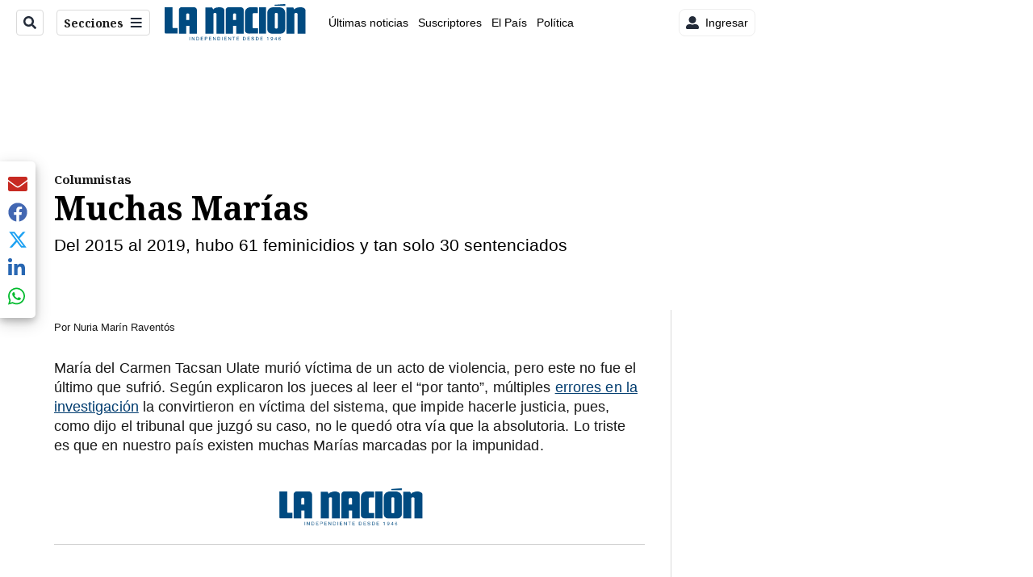

--- FILE ---
content_type: text/html;charset=UTF-8
request_url: https://buy.tinypass.com/checkout/offer/show?displayMode=inline&containerSelector=%23inline-container&templateId=OTF76P49RJ75&templateVariantId=OTVZN72EZUC0Z&offerId=OF50PCU4VUCS&formNameByTermId=%7B%7D&showCloseButton=false&offerType=purchase&experienceActionId=showOfferRYSKLBAWT9DI141&experienceId=EXFRASR6CJO6&companyName=amazon.com&dmaCode=535&sessions=&widget=offer&iframeId=offer-0-oNmBb&url=https%3A%2F%2Fassets.nacion.com%2Fopinion%2Fcolumnistas%2Fmuchas-marias%2FLTB43GCLQ5FGBKA7TKIMOAFTHY%2Fstory%2F&parentDualScreenLeft=0&parentDualScreenTop=0&parentWidth=1280&parentHeight=720&parentOuterHeight=720&aid=BM6tVBSjXE&zone=Web&customVariables=%7B%7D&browserId=mks0t984p9tgrenc&userState=anon&pianoIdUrl=https%3A%2F%2Fid.tinypass.com%2Fid%2F&pianoIdStage=&userProvider=piano_id&userToken=&customCookies=%7B%7D&hasLoginRequiredCallback=true&initMode=context&requestUserAuthForLinkedTerm=true&initTime=6541.55000000037&logType=offerShow&width=732.65625&_qh=556a8a3072
body_size: 38242
content:
<!DOCTYPE html>
<!--[if lt IE 7]> <html class="no-js lt-ie9 lt-ie8 lt-ie7" xmlns:ng="http://angularjs.org"> <![endif]-->
<!--[if IE 7]> <html class="no-js lt-ie9 lt-ie8" xmlns:ng="http://angularjs.org"> <![endif]-->
<!--[if IE 8]> <html class="no-js lt-ie9" xmlns:ng="http://angularjs.org"> <![endif]-->
<!--[if gt IE 8]><!--> <html class="no-js"> <!--<![endif]-->
<head>
    <meta http-equiv="X-UA-Compatible" content="IE=edge,chrome=1">
    <!--[if lte IE 9]>
    <script type="text/javascript" src="/js/angular/angular-ui-ieshiv.min.js"></script>
    <script type="text/javascript" src="https://cdnjs.cloudflare.com/ajax/libs/json3/3.2.4/json3.min.js"></script>
    <![endif]-->

    <meta charset="utf-8">
    <title>content frame</title>
    <meta property="og:title" content="content frame"/>
    <meta name="viewport" content="width=device-width, initial-scale=1">

    

    <link href="/ng/common/pn-spinner/pn-spinner.css" rel="stylesheet" type="text/css"  />
<link href="/widget/dist/checkout/css/checkout.bundle.1.1.css" rel="stylesheet" type="text/css"  />


    <script>var TPLightestOffer = true;</script>

    <script>var TPPerformance = { documentParseStart: Date && Date.now() };document.addEventListener('DOMContentLoaded', function () {
 TPPerformance.domContentLoaded = Date && Date.now(); 
});
</script>

    <script id="translation-dynamic" type="text/javascript" > var translation_dynamic_es_MX = {"default\u0004\n            <span ng-if=\"isChargingTerm(selectedTerm)\">\n                Your <span class=\"bold payment-method\">{{getSelectedPaymentMethodName()}}</span> has been charged.\n            </span>\n            An email confirmation has been sent to <a class=\"mail\" href=\"javascript:void(0);\">{{user.email}}</a>\n        ":"\n<span ng-if=\"isChargingTerm(selectedTerm)\"> Su <span class=\"bold payment-method\">{{getSelectedPaymentMethodName()}}</span> ha sido cargada. </span> Usted recibirá un correo de confirmación de su compra a <a class=\"mail\" href=\"javascript:void(0);\">{{user.email}}</a>","default\u0004 Visit our help section":" Visite nuestra sección de ayuda","piano.id\u0004 Visit our help section":" Visite nuestra sección de ayuda","default\u0004, please confirm your existing account for this site. You'll only have to do this once.":", favor confirmar su cuenta existente para este sitio. Solo tendrá que hacer esto una vez.","piano.id\u0004, please confirm your existing account for this site. You'll only have to do this once.":", favor confirmar su cuenta existente para este sitio. Solo tendrá que hacer esto una vez.","default\u0004<span ng-if=\"isChargingTerm(selectedTerm)\">Your <span class=\"bold payment-method\">{{getSelectedPaymentMethodName()}}</span> has been charged.</span> An email confirmation has been sent to\n            <a class=\"mail\" href=\"javascript:void(0);\">{{user.email}}</a>":"<span ng-if=\"isChargingTerm(selectedTerm)\">Su <span class=\"bold payment-method\">{{getSelectedPaymentMethodName()}}</span> ha sido cargada.</span> Se envió un email de confirmación a <a class=\"mail\" href=\"javascript:void(0);\">{{user.email}}</a>","default\u0004A message with further instructions has been sent to your email address.":"Un mensaje con más instrucciones ha sido enviado a su correo electrónico","piano.id\u0004A message with further instructions has been sent to your email address.":"Un mensaje con más instrucciones ha sido enviado a su correo electrónico","default\u0004Access terms":"Periodos de acceso","checkout.publisher\u0004Access terms":"Periodos de acceso","default\u0004Account connected":"Cuenta conectada","piano.id\u0004Account connected":"Cuenta conectada","default\u0004Add a card":"Agregar una tarjeta","default\u0004Add a new card":"Agregar una tarjeta nueva","default\u0004Add a new credit or debit card":"Digite los datos de su tarjeta de crédito","default\u0004Add a personal message":"Agregar mensaje personal","default\u0004Add new ELV account":"Agregar nueva cuenta ELV","default\u0004Add new PayPal account":"Agregar una nueva cuenta de PayPal","default\u0004All inquiries":"Consultas","checkout.publisher\u0004All inquiries":"Consultas","default\u0004All prices Incl.":"Todos los precios incluyen","default\u0004Already purchased?":"¿Ya tiene cuenta?","default\u0004An error has occurred":"Ha ocurrido un error","default\u0004Apply":"Aplicar","default\u0004Automatically renew my subscription when the time comes.":"Renovar automáticamente mi suscripción cuando llegue el momento.","default\u0004Back to login":"Regresar a inicio de sesión","piano.id\u0004Back to login":"Regresar a inicio de sesión","default\u0004Barcode example":"Ejemplo de código de barras","default\u0004Because you are checking out in our sandbox environment, we will simulate\n                the payment process for easy testing.  Click the complete button below\n                to simulate a purchase.":"Ya que está saliendo del entorno de nuestra caja de arena, vamos a simular\nel proceso de pago para una prueba sencilla. Haga clic en el botón de completar\nde abajo para simular una compra.","default\u0004Billing":"Facturación","default\u0004Billing country":"Facturación","default\u0004Bills":"Pagos pendientes","checkout.publisher\u0004Bills":"Pagos pendientes","default\u0004Birth certificate":"Registro civil de nacimiento","default\u0004Bring it to a participating store (<a href=\"https://www.openpay.mx/tiendas-de-conveniencia.html\" target=\"_blank\">click here</a> for a list of participating stores)":"Visita la tienda de autoservicio mas cercana (<a href=\"https://www.openpay.mx/tiendas-de-conveniencia.html\" target=\"_blank\">Lista de tiendas</a>)","default\u0004Buy":"Comprar","default\u0004By clicking below to sign up, you're agreeing to our":"Al iniciar sesión o suscribirse a La Prensa acepta la","piano.id\u0004By clicking below to sign up, you're agreeing to our":"Al iniciar sesión o suscribirse a La Prensa acepta la","default\u0004CVV":"CVV","default\u0004Cancel":"Cancelar","default\u0004Captcha validation failed. If you are not a bot then please try again.":"La validación de Captcha falló. Si no es un bot, inténtelo de nuevo.","piano.id\u0004Captcha validation failed. If you are not a bot then please try again.":"La validación de Captcha falló. Si no es un bot, inténtelo de nuevo.","default\u0004Captcha verification is required.":"Se requiere verificación de captcha.","piano.id\u0004Captcha verification is required.":"Se requiere verificación de captcha.","default\u0004Card number":"Número de tarjeta","default\u0004Cardholder":"Titular de la tarjeta","default\u0004Cards":"Tarjetas","checkout.publisher\u0004Cards":"Tarjetas","default\u0004Change password":"Cambiar contraseña","piano.id\u0004Change password":"Cambiar contraseña","default\u0004Check notification in your MBWAY mobile app for more informaion":"Para obtener mas información consulte la notificación en su aplicación móvil de La Prensa","default\u0004Checkout with {{app.name}}":"Hacer el checkout con {{app.name}}","default\u0004Choose":"Elija ","default\u0004Choose a specific term":"Elija un periodo específico","default\u0004Choose from any one of our options below.":"Escoge una de las siguientes opciones.","default\u0004Choose from one of the options below":"Elija entre una de las opciones siguientes","default\u0004Citizenship card":"Cédula de ciudadanía","default\u0004City":"Ciudad","default\u0004Click on the button below to proceed further without any charges.":"Haz clic en el botón de abajo para continuar sin ningún cargo.","default\u0004Click to button below to pay with your <strong>Coinbase</strong> account.":"Haga clic en el botón de abajo para pagar con su cuenta de <strong>Coinbase</strong>.","default\u0004Click to button below to pay with your <strong>PayPal</strong> account.":"Haga clic en el siguiente botón para pagar con su <strong>cuenta de </strong>PayPal","default\u0004Client's unique identifier":"Identificador único del cliente","default\u0004Close":"Cerrar","default\u0004Complete":"Completar","default\u0004Complete Purchase":"Comprar","default\u0004Confirm":"Confirmar","piano.id\u0004Confirm":"Confirmar","default\u0004Confirm new password":"Confirme su contraseña nueva","piano.id\u0004Confirm new password":"Confirme su contraseña nueva","default\u0004Confirm with":"Confirmar con","piano.id\u0004Confirm with":"Confirmar con","default\u0004Connect account":"Conectar cuenta","piano.id\u0004Connect account":"Conectar cuenta","default\u0004Continue":"Continuar","piano.id\u0004Continue":"Continuar","default\u0004Continue to Bitcoin":"Continuar a Bitcoin","default\u0004Continue to PayPal":"Continuar a PayPal","default\u0004Couldn't submit comment":"No se pudo enviar el comentario","checkout.publisher\u0004Couldn't submit comment":"No se pudo enviar el comentario","default\u0004Couldn't submit issue":"No se pudo enviar el problema","checkout.publisher\u0004Couldn't submit issue":"No se pudo enviar el problema","default\u0004Country":"País","default\u0004Country of residence":"País de residencia","default\u0004Create an inquiry here, and we'll make sure your questions get answered ASAP.":"Cree una petición aquí y nos aseguraremos de que sus preguntas tengan respuesta lo más pronto posible.","checkout.publisher\u0004Create an inquiry here, and we'll make sure your questions get answered ASAP.":"Cree una petición aquí y nos aseguraremos de que sus preguntas tengan respuesta lo más pronto posible.","default\u0004Current Password":"Contraseña actual","piano.id\u0004Current Password":"Contraseña actual","default\u0004Current password":"Contraseña actual","piano.id\u0004Current password":"Contraseña actual","default\u0004Current password is not valid":"Contraseña actual no es válida","piano.id\u0004Current password is not valid":"Contraseña actual no es válida","default\u0004Custom fields are disabled":"Campos personalizados están deshabilitados","piano.id\u0004Custom fields are disabled":"Campos personalizados están deshabilitados","default\u0004Did you receive a voucher?":"¿Recibió un cupón?","default\u0004Disconnect":"Desconectar","piano.id\u0004Disconnect":"Desconectar","default\u0004Do you have problems loggin in?":"Tiene problemas para ingresar?","piano.id\u0004Do you have problems loggin in?":"Tiene problemas para ingresar?","default\u0004Duration":"Duración","default\u0004Dwolla PIN":"PIN de Dwolla","default\u0004Email":"Email","piano.id\u0004Email":"Email","default\u0004Email format is not valid":"El formato del correo electrónico no es válido","piano.id\u0004Email format is not valid":"El formato del correo electrónico no es válido","default\u0004Enter Your Subscription Address":"Ingrese su dirección de suscripción","default\u0004Enter a helpful description of your issue below then\n                    <hit></hit>\n                    the submit button. You can track the progress of your issue in the help section.\n                ":"Ingrese una descripción útil de su problema a continuación, luego presione <hit> </ hit> el botón Enviar. Puede seguir el progreso de su problema en la sección de ayuda.","checkout.publisher\u0004Enter a helpful description of your issue below then\n                    <hit></hit>\n                    the submit button. You can track the progress of your issue in the help section.\n                ":"Ingrese una descripción útil de su problema a continuación, luego presione <hit> </ hit> el botón Enviar. Puede seguir el progreso de su problema en la sección de ayuda.","default\u0004Enter promo code":"Ingrese su código de confirmación","default\u0004Enter promo code to purchase":"Ingrese el código de promoción para comprar","default\u0004Enter the code of your voucher":"Ingrese el código de su cupón","default\u0004Enter voucher code":"Ingrese código de descuento","default\u0004Error contacting Amazon Payment Services.":"Error al contactar los Servicios de Pago de Amazon.","default\u0004Expires":"Expira el","checkout.publisher\u0004Expires":"Expira el","default\u0004Expires in":"Expiración","default\u0004Feel free to re-try later":"Siéntase con la libertad de intentarlo de nuevo más tarde","default\u0004Feel free to re-try other credentials":"Siéntase con libertad de intentarlo otra vez con otras credenciales","default\u0004First Name is empty":"Campo de Nombre está vacío","piano.id\u0004First Name is empty":"Campo de Nombre está vacío","default\u0004First name":"Nombre","piano.id\u0004First name":"Nombre","default\u0004For a company":"En caso de ser una empresa","default\u0004Foreign citizenship card":"Cédula de extranjería","default\u0004Foreign identification document":"Documento de identificación extranjero","default\u0004Forgot password":"Olvidé mi contraseña","default\u0004Forgot password?":"¿Olvidó su contraseña?","default\u0004Free":"Gratis","default\u0004Generate Boleto":"Generar Boleto","default\u0004Get help with your content":"Obtenga ayuda con su contenido","checkout.publisher\u0004Get help with your content":"Obtenga ayuda con su contenido","default\u0004Get help!":"¡Consiga ayuda!","checkout.publisher\u0004Get help!":"¡Consiga ayuda!","default\u0004Give the gift of":"Regalía por el monto","default\u0004Having an issue?":"¿Tiene un problema?","checkout.publisher\u0004Having an issue?":"¿Tiene un problema?","default\u0004Help":"Ayuda","checkout.publisher\u0004Help":"Ayuda","default\u0004Here is your transaction information":"Estos son los detalles de su transacción","consent.text\u0004I accept <a href=\"https://www.nacion.com/gnfactory/especiales/gruponacion/privacidad.html\" target=\"_blank\">privacy policy</a> and <a href=\"https://www.nacion.com/gnfactory/especiales/gruponacion/condiciones.html\" target=\"_blank\">terms and conditions</a>.":"Yo acepto <a href=\"https://www.nacion.com/gnfactory/especiales/gruponacion/privacidad.html\" target=\"_blank\">la política de privacidad</a> y <a href=\"https://www.nacion.com/gnfactory/especiales/gruponacion/condiciones.html\" target=\"_blank\">los términos y condiciones</a>.","default\u0004I don't have an account":"No tengo una cuenta","piano.id\u0004I don't have an account":"No tengo una cuenta","default\u0004I forgot my password":"Olvidé mi contraseña","piano.id\u0004I forgot my password":"Olvidé mi contraseña","default\u0004I have an account":"Tengo una cuenta","piano.id\u0004I have an account":"Tengo una cuenta","default\u0004I reside in same country as my billing address":"Resido en el mismo país que la dirección de facturación","default\u0004I reside in the same country as my billing address":"Resido en el mismo país que la dirección de facturación","default\u0004Identification by the mobile line":"En caso de identificarse a través de la línea del móvil","default\u0004Identification number":"Número de identificación","default\u0004Identification type":"Identificación","default\u0004Identity Card":"Tarjeta de Identidad","default\u0004Inquiries":"Peticiones","checkout.publisher\u0004Inquiries":"Peticiones","default\u0004Instructions":"A continuación están las instrucciones","default\u0004Instructions to redeem it have been sent to {{ giftEmailParams.recipientEmail }}":"Instrucciones para redimir han sido enviadas a{{ giftEmailParams.recipientEmail }}","default\u0004Internal error":"Error interno","piano.id\u0004Internal error":"Error interno","default\u0004Invalid Facebook credentials.":"Credenciales de Facebook invalidas.","piano.id\u0004Invalid Facebook credentials.":"Credenciales de Facebook invalidas.","default\u0004Invalid Google credentials.":"Credenciales de Google invalidas. ","piano.id\u0004Invalid Google credentials.":"Credenciales de Google invalidas. ","default\u0004Invalid LinkedIn credentials.":"Credenciales de LinkedIn invalidas.","piano.id\u0004Invalid LinkedIn credentials.":"Credenciales de LinkedIn invalidas.","default\u0004Invalid Twitter credentials.":"Credenciales de Twitter invalidas.","piano.id\u0004Invalid Twitter credentials.":"Credenciales de Twitter invalidas.","default\u0004Invalid token":"Ficha no es válida","piano.id\u0004Invalid token":"Ficha no es válida","default\u0004It seems that your credentials are not valid":"Parece que sus credenciales no son válidas","default\u0004Keep password":"Guardar contraseña","piano.id\u0004Keep password":"Guardar contraseña","default\u0004Last Name is empty":"El campo de Apellido está vacío","piano.id\u0004Last Name is empty":"El campo de Apellido está vacío","default\u0004Last name":"Apellido(s)","piano.id\u0004Last name":"Apellido(s)","default\u0004Last step for registration":"Último paso para el registro","piano.id\u0004Last step for registration":"Último paso para el registro","default\u0004Library":"Biblioteca","checkout.publisher\u0004Library":"Biblioteca","default\u0004Log in":"Inicie sesión","default\u0004Log in to your account":"Ingrese a su cuenta","default\u0004Login":"Iniciar sesión","checkout.publisher\u0004Login":"Iniciar sesión","piano.id\u0004Login":"Iniciar sesión","default\u0004Login into your account using a social account":"Iniciar sesión con su cuenta de redes sociales","piano.id\u0004Login into your account using a social account":"Iniciar sesión con su cuenta de redes sociales","default\u0004Login into your account.":"Ingresar a su cuenta.","piano.id\u0004Login into your account.":"Ingresar a su cuenta.","default\u0004Logout":"Cerrar sesión","checkout.publisher\u0004Logout":"Cerrar sesión","default\u0004Looks like you already have access!":"¡Parece que ya tienes acceso!","default\u0004Looks like you don't have any purchases to open an inquiry for.  If you need general support, please contact <a href=\"mailto:support@tinypass.com\">support@tinypass.com</a>.":"Al parecer no tienes ninguna compra para abrir una petición. Si necesitas ayuda en general, por favor, ponte en contacto con <a href=\"mailto:support@tinypass.com\">support@tinypass.com</a>.","checkout.publisher\u0004Looks like you don't have any purchases to open an inquiry for.  If you need general support, please contact <a href=\"mailto:support@tinypass.com\">support@tinypass.com</a>.":"Al parecer no tienes ninguna compra para abrir una petición. Si necesitas ayuda en general, por favor, ponte en contacto con <a href=\"mailto:support@tinypass.com\">support@tinypass.com</a>.","default\u0004MM":"MM","default\u0004Manage":"Administrar","checkout.publisher\u0004Manage":"Administrar","default\u0004New address":"Nueva Dirección","default\u0004New and confirmation password do not match":"La nueva contraseña no coincide con la verificación de contraseña","piano.id\u0004New and confirmation password do not match":"La nueva contraseña no coincide con la verificación de contraseña","default\u0004New password":"Contraseña nueva","piano.id\u0004New password":"Contraseña nueva","default\u0004Next":"Siguiente","default\u0004Not found":"No se encontró","piano.id\u0004Not found":"No se encontró","default\u0004OAuth code isn't found":"No se encontró el código OAuth","piano.id\u0004OAuth code isn't found":"No se encontró el código OAuth","default\u0004Passport":"Pasaporte","default\u0004Password":"Contraseña","piano.id\u0004Password":"Contraseña","default\u0004Password link has expired":"El enlace de la contraseña ha expirado","piano.id\u0004Password link has expired":"El enlace de la contraseña ha expirado","default\u0004Password must contain a special character.":"La contraseña debe contener un caracter especial.","piano.id\u0004Password must contain a special character.":"La contraseña debe contener un caracter especial.","default\u0004Password must contain both letters and digits.":"La contraseña debe contener tanto letras como dígitos.","piano.id\u0004Password must contain both letters and digits.":"La contraseña debe contener tanto letras como dígitos.","default\u0004Password must contain uppercase and lowercase letters.":"La contraseña debe contener letras mayúsculas y minúsculas.","piano.id\u0004Password must contain uppercase and lowercase letters.":"La contraseña debe contener letras mayúsculas y minúsculas.","default\u0004Password must have at least %d characters.":"La contraseña debe tener al menos %d caracteres.","piano.id\u0004Password must have at least %d characters.":"La contraseña debe tener al menos %d caracteres.","default\u0004Password must not include the email.":"La contraseña no debe incluir el correo electrónico.","piano.id\u0004Password must not include the email.":"La contraseña no debe incluir el correo electrónico.","default\u0004Pay for your subscription in cash":"Pagar por suscripción en efectivo","default\u0004Pay for your subscription with credit card or cash.":"Pague su suscripción con tarjeta de crédito o efectivo.","default\u0004PayPal":"PayPal","default\u0004Payment source":"Fuente del pago","checkout.publisher\u0004Payment source":"Fuente del pago","default\u0004Phone":"Teléfono","default\u0004Pick a subscription that's right for you.":"Seleccione su suscripción.","default\u0004Please choose another payment method.":"Por favor, elija otra forma de pago.","default\u0004Please log in first.":"Por favor, primero inicie sesión","default\u0004Please remember, subscriptions paid for in cash are not eligible for refunds":"Te recordamos que no hay reembolsos en pago en efectivo","default\u0004Please remember, subscriptions paid for in cash are not eligible for refunds.":"Te recordamos que no hay reembolsos en pago en efectivo.","default\u0004Please wait while your request is being processed...":"Por favor, espere mientras se procesa su solicitud...","default\u0004Please, log in first":"Por favor, primero inicie sesión","default\u0004Present the barcode at the checkout counter":"Presenta en caja el código de barras","default\u0004Price":"Precio","default\u0004Print now":"Imprimir","default\u0004Print the barcode":"Imprime o descarga el código de barras","default\u0004Privacy Policy":"Política de Privacidad","piano.id\u0004Privacy Policy":"Política de Privacidad","default\u0004Profile updated":"Perfil ha sido actualizado","piano.id\u0004Profile updated":"Perfil ha sido actualizado","default\u0004Purchase":"Comprar","default\u0004Purchases":"Compras","checkout.publisher\u0004Purchases":"Compras","default\u0004Redeem":"Redimir","default\u0004Redeem your voucher":"Redimir cupón","default\u0004Register":"Regístrese","default\u0004Remember for future payments":"Recordar para pagos futuros","default\u0004Remember my PIN for future purchase":"Recordar mi PIN para compras futuras","default\u0004Remember my card for future payments":"Recordar mi PIN para compras futuras","default\u0004Renew now":"Renovar ahora","default\u0004Resend via email":"Reenviar vía e-mail","default\u0004Reset password instructions has been sent to":"Instrucciones para restaurar la contraseña han sido enviadas a","default\u0004Reset password landing url is not a valid URL.":"La URL para restaurar la contraseña no es válida.","piano.id\u0004Reset password landing url is not a valid URL.":"La URL para restaurar la contraseña no es válida.","default\u0004Reset token has expired, please request a new one":"La ficha para restaurar ha caducado, solicite uno nuevo","piano.id\u0004Reset token has expired, please request a new one":"La ficha para restaurar ha caducado, solicite uno nuevo","default\u0004Restore":"Restaurar","piano.id\u0004Restore":"Restaurar","default\u0004Restore password":"Restaurar contraseña","piano.id\u0004Restore password":"Restaurar contraseña","default\u0004Return to login":"Regresar a inicio de sesión","piano.id\u0004Return to login":"Regresar a inicio de sesión","default\u0004Return to saved cards":"Regresar a las tarjetas guardadas","default\u0004Save":"Guardar","default\u0004Save changes":"Guardar cambios","piano.id\u0004Save changes":"Guardar cambios","default\u0004Save password":"Guardar contraseña","piano.id\u0004Save password":"Guardar contraseña","default\u0004Search...":"Buscar...","default\u0004Select a country or region":"Selecciona un país o región","default\u0004Select a payment method":"Elija una forma de pago","default\u0004Select the purchase you need help with from the list below.  If you don't see it here or you need general support, please contact <a href=\"mailto:support@tinypass.com\">support@tinypass.com</a>.":"Selecciona en la siguiente lista la compra con la que necesitas ayuda. Si no la ves en la lista o necesitas ayuda en general, por favor, ponte en contacto con <a href=\"mailto:support@tinypass.com\">support@tinypass.com</a>.","checkout.publisher\u0004Select the purchase you need help with from the list below.  If you don't see it here or you need general support, please contact <a href=\"mailto:support@tinypass.com\">support@tinypass.com</a>.":"Selecciona en la siguiente lista la compra con la que necesitas ayuda. Si no la ves en la lista o necesitas ayuda en general, por favor, ponte en contacto con <a href=\"mailto:support@tinypass.com\">support@tinypass.com</a>.","default\u0004Select your billing country":"Selecciona tu país","default\u0004Send":"Enviar","piano.id\u0004Send":"Enviar","default\u0004Show me":"Mostrarme","default\u0004Sign Up":"Registrarse","piano.id\u0004Sign Up":"Registrarse","default\u0004Sign in with Google":"Inicia sesión con Google","piano.id\u0004Sign in with Google":"Inicia sesión con Google","default\u0004Sign up a new account using a social account":"Crear una cuenta nueva con una cuenta de red social","piano.id\u0004Sign up a new account using a social account":"Crear una cuenta nueva con una cuenta de red social","default\u0004Sign up a new account.":"Registrar una cuenta nueva","piano.id\u0004Sign up a new account.":"Registrar una cuenta nueva","default\u0004Social account already linked with another application.":"Cuenta de red social ya vinculada con otra aplicación.","piano.id\u0004Social account already linked with another application.":"Cuenta de red social ya vinculada con otra aplicación.","default\u0004Social account is disabled.":"Cuenta de red social no está habilitada.","piano.id\u0004Social account is disabled.":"Cuenta de red social no está habilitada.","default\u0004Social account is not registered in system.":"Su cuenta social no está registrada en el sistema.","piano.id\u0004Social account is not registered in system.":"Su cuenta social no está registrada en el sistema.","default\u0004Social accounts":"Cuentas de redes sociales","piano.id\u0004Social accounts":"Cuentas de redes sociales","default\u0004Sorry, your promo code was not valid!":"¡Lo sentimos, su código de promoción no es válido!","default\u0004Start Checkout":"Iniciar checkout","default\u0004Started on":"Empezó","default\u0004Starting":"Empezando","default\u0004Starting <b><span ng-bind-html=\"interval.date\"></span></b>, {{interval.duration}}":"Empezando <b><span ng-bind-html=\"interval.date\"></span></b>, {{interval.duration}}","default\u0004State":"Departamento","default\u0004State/Provinces":"Departamento","default\u0004Stay logged in":"Recordarme","piano.id\u0004Stay logged in":"Recordarme","default\u0004Street 1":"Dirección","default\u0004Street 2":"Datos adicionales","default\u0004Submit":"Enviar","checkout.publisher\u0004Submit":"Enviar","default\u0004Subscribe Now!":"¡Regístrese!","default\u0004Subscribe now":"Regístrese","default\u0004Switch to Another Resource? You can always come back.":"¿Cambiar a otro recurso? Siempre puede regresar.","default\u0004Terms of Use":"Política de tratamiento de datos","piano.id\u0004Terms of Use":"Política de tratamiento de datos","default\u0004Thank you for registering":"Gracias por registrarse","default\u0004Thanks for your purchase!":"¡Gracias por su compra!","default\u0004Thanks! Notification has been sent":"¡Gracias! La notificación ha sido enviada","default\u0004Thanks! The transaction has been confirmed":"¡Gracias! La transacción ha sido confirmada","default\u0004Thanks! Your receipt and barcode are ready and have been emailed to <strong>{{user.email}}</strong>. Your subscription will begin upon redemption and payment of <strong>{{input.chargeDisplayAmount}}</strong> at any participating store.":"Gracias! Tu recibo y tu código de barras estan listos y han sido enviados a <strong>{{user.email}}</strong>. Tu suscripción comenzará una vez que realices el pago de <strong>{{input.chargeDisplayAmount}}</strong> en la tienda de autoservicio de tu elección.","default\u0004That combination of email and password is not recognized":"No se reconoce esa combinación de email y contraseña","piano.id\u0004That combination of email and password is not recognized":"No se reconoce esa combinación de email y contraseña","default\u0004There seems to be a network problem":"Parece que hay un problema con la red","default\u0004This information has been sent to <strong>{{input.receipt.multibanco.email}}</strong>":"Esta información ha sido enviada a <strong>{{input.receipt.multibanco.email}}</strong>","default\u0004This social account is already linked with another user.":"Esta cuenta de red social ya está vinculada con otro usuario.","piano.id\u0004This social account is already linked with another user.":"Esta cuenta de red social ya está vinculada con otro usuario.","default\u0004To finish signing in with":"Para terminar de iniciar sesión con","piano.id\u0004To finish signing in with":"Para terminar de iniciar sesión con","default\u0004Token expired":"Ficha ha expirado","piano.id\u0004Token expired":"Ficha ha expirado","default\u0004Token was disabled":"Ficha ha sido desactivada ","piano.id\u0004Token was disabled":"Ficha ha sido desactivada ","default\u0004Try again":"Intentarlo de nuevo","default\u0004Try another code to purchase":"Intente con otro código para comprar","default\u0004Use your <strong>PayPal account</strong> to pay for your purchases and take the protection of Braintree with you":"Utiliza tu <strong>cuenta de PayPal</strong> para pagar tus compras y lleva contigo la protección de Braintree","default\u0004Use your Amazon Payments account to pay for your purchases and take the protection of Amazon with you.":"Use su cuenta de Pagos de Amazon para pagar sus compras y llévese la protección de Amazon con usted.","default\u0004Use your Dwolla account to pay for your purchases and take the protection of Amazon with you":"Utiliza tu cuenta Dwolla para pagar tus compras y lleva contigo la protección de Amazon","default\u0004User Profile":"Perfil del usuario","checkout.publisher\u0004User Profile":"Perfil del usuario","default\u0004User is disabled":"Usuario desactivado ","piano.id\u0004User is disabled":"Usuario desactivado ","default\u0004User with given email is not found":"No se ha encontrado usuario con ese correo electrónico ","piano.id\u0004User with given email is not found":"No se ha encontrado usuario con ese correo electrónico ","default\u0004User with the same email is already exists":"Ya existe un usuario con ese correo electrónico ","piano.id\u0004User with the same email is already exists":"Ya existe un usuario con ese correo electrónico ","default\u0004User with the same email is already registered":"Ya se ha registrado un usuario con este correo electrónico ","piano.id\u0004User with the same email is already registered":"Ya se ha registrado un usuario con este correo electrónico ","default\u0004Visit our help section":" Visite nuestra sección de ayuda","piano.id\u0004Visit our help section":" Visite nuestra sección de ayuda","default\u0004Waiting for publisher response...":"Esperando respuesta del publicador...","checkout.publisher\u0004Waiting for publisher response...":"Esperando respuesta del publicador...","default\u0004Welcome back":"Bienvenido","piano.id\u0004Welcome back":"Bienvenido","default\u0004Welcome, <span>{{user.email}}</span>":"Bienvenido, <span>{{user.email}}</span>","checkout.publisher\u0004Welcome, <span>{{user.email}}</span>":"Bienvenido, <span>{{user.email}}</span>","default\u0004Welcome, {{user.email}}":"Bienvenido, {{user.email}}","default\u0004Where to pay from?":"¿Con qué se paga?","default\u0004YY":"AA","default\u0004You are about to be charged <b>{{input.chargeDisplayAmount}}</b>.":"Está a punto de que se le haga un cargo de <b>{{input.chargeDisplayAmount}}</b>.","default\u0004You are about to be charged <b>{{input.confirmated.amount}}</b>, plus <b>{{ input.canadianTaxes[0].name}} {{ input.canadianTaxes[0].amount}}</b> ":"Está a punto de que se le haga un cargo de <b>{{input.confirmated.amount}}</b> + <b>{{ input.canadianTaxes[0].name}} {{ input.canadianTaxes[0].amount}}</b> ","default\u0004You are about to be charged <b>{{input.confirmated.amount}}</b>, plus taxes":"Está a punto de que se le haga un cargo de <b>{{input.confirmated.amount}}</b> + IVA.","default\u0004You are about to be charged <b>{{input.confirmated.chargeAmount}}</b>.":"Está a punto de que se le haga un cargo de <b>{{input.confirmated.chargeAmount}}</b>","default\u0004You are about to get this trial.":"Ya está a punto de tener esta prueba.","default\u0004You are about to receive <b>{{voucherResource()}}</b> by code \"{{redeemCode()}}\"":"Recibirá <b>{{voucherResource()}}</b> con el código \"{{redeemCode()}}\"","default\u0004You have successfully updated the password of your account.":"Su contraseña ha sido actualizada exitosamente.","piano.id\u0004You have successfully updated the password of your account.":"Su contraseña ha sido actualizada exitosamente.","default\u0004You have to proceed to the payment provider page and confirm the payment for the\n                            {{selectedTerm.firstRealPriceWithTax}} to allow us to renew your subscription when time will come. You'll not\n                            be actually charged.":"Debe proceder a la página de pagos y confirmar el pago de {selectedTerm.firstRealPriceWithTax}} para renovar su suscripción cuando sea necesario. El cobro no será cargado en este momento.","default\u0004You just got access to":"Se le ha brindado acceso a ","default\u0004You just purchased":"Se ha realizado la compra de","default\u0004You may check the status of your access by going to \"My account\" and clicking on the \"Bills\" tab. ":"Puedes confirmar el estatus de tu suscripción dentro de 'Mi Cuenta' en el apartado 'Facturas'.","default\u0004You may check the status of your access by going to 'My Account' and clicking on the 'Bills' tab.":"Puedes confirmar el estatus de tu suscripción dentro de 'Mi Cuenta' en el apartado 'Pagos Pendientes'.","default\u0004You must be logged in to proceed.":"Tiene que iniciar sesión para continuar.","default\u0004You now have access to <span class=\"bold resource-name\">{{app.name}} - {{voucher.resource.name}}</span>":"Se le ha brindado acceso a <span class=\"bold resource-name\">{{app.name}} - {{voucher.resource.name}}</span>","default\u0004You should be already logged in":"Ya existe una sesión activa","default\u0004You will receive an email confirming that you now have access to {{selectedTerm.resource.name}}. This may\n                  take up to 24 hours.":"Recibirá un correo confirmado su acceso a {selectedTerm.resource.name}}.  Esto puede tomar hasta 24 horas. ","default\u0004You will receive an email confirming that you now have access to {{selectedTerm.resource.name}}. This may take up to 24 hours":"Recibirás un correo notificando que el pago se ha realizado con éxito {{selectedTerm.resource.name}}. (Puede tomar hasta 24 horas)","default\u0004Your IP is temporarily blocked":"Su IP esta temporalmente bloqueada ","piano.id\u0004Your IP is temporarily blocked":"Su IP esta temporalmente bloqueada ","default\u0004Your PIN will be stored for recurring payments":"Su PIN se guardará para pagos recurrentes","default\u0004Your PayPal accounts":"Sus cuentas de PayPal","default\u0004Your access was successfully verified!":"¡Su acceso ha sido verificado con éxito!","default\u0004Your credit and debit cards":"Sus tarjetas de crédito y débito","default\u0004Your new credit card":"Nueva tarjeta de credito","default\u0004Your payment verified. Click on the button below to proceed.":"Su pago ha sido verificado. Haga clic en el siguiente botón para continuar.","default\u0004Your {{verifiedPromoCode.discount}} off promo code\n            is valid only for\n\n            <b>{{otherTerm.resource.name}} - {{otherTerm.displayLine}}</b>.":"Su código de promoción de {{verifiedPromoCode.discount}} de descuento\n solo es válido para\n\n            <b>{{otherTerm.resource.name}} - {{otherTerm.displayLine}}</b>.","default\u0004and":"así como los","piano.id\u0004and":"así como los","default\u0004email":"correo electrónico","piano.id\u0004email":"correo electrónico","default\u0004ending in":"con terminación","default\u0004first name":"Nombres","piano.id\u0004first name":"Nombres","default\u0004for new consumer only":"solo para clientes nuevos","default\u0004for {{getSelectedTerm().firstPeriod}}":"por {{getSelectedTerm().firstPeriod}}","default\u0004for {{term.firstPeriod}}":"por {{term.firstPeriod}}","default\u0004last name":"Apellido","piano.id\u0004last name":"Apellido","default\u0004minimum":"mínimo","default\u0004or":"o","piano.id\u0004or":"o","default\u0004password":"contraseña","piano.id\u0004password":"contraseña","default\u0004until canceled":"hasta cancelarla","default\u0004{0} is in an invalid format":"{0} está en un formato inválido","piano.id\u0004{0} is in an invalid format":"{0} está en un formato inválido","default\u0004{0} is invalid":"{0} es inválido","piano.id\u0004{0} is invalid":"{0} es inválido","default\u0004{0} is required":"{0} es obligatorio","piano.id\u0004{0} is required":"{0} es obligatorio","default\u0004{0} may not be empty":"{0} no puede estar vacío","piano.id\u0004{0} may not be empty":"{0} no puede estar vacío","default\u0004{{input.promoCode }} is applied":"{{input.promoCode }} se aplica"}</script>
<script id="translation-static" type="text/javascript" src="/ng/common/i18n/platform-translation-map_es_MX.js?version=16.675.0" ></script>
<script type="text/javascript" src="//cdnjs.cloudflare.com/ajax/libs/jquery/1.12.4/jquery.min.js" ></script>
<script type="text/javascript" src="//cdnjs.cloudflare.com/ajax/libs/jquery-migrate/1.4.1/jquery-migrate.min.js" ></script>
<script type="text/javascript" src="//cdnjs.cloudflare.com/ajax/libs/angular.js/1.2.22/angular.min.js" ></script>
<script type="text/javascript" src="//cdnjs.cloudflare.com/ajax/libs/angular.js/1.2.22/angular-cookies.min.js" ></script>
<script type="text/javascript" src="//cdnjs.cloudflare.com/ajax/libs/angular.js/1.2.22/angular-sanitize.min.js" ></script>
<script type="text/javascript" src="//cdnjs.cloudflare.com/ajax/libs/angular.js/1.2.22/angular-touch.min.js" ></script>
<script type="text/javascript" src="//cdnjs.cloudflare.com/ajax/libs/angular-dynamic-locale/0.1.27/tmhDynamicLocale.min.js" ></script>
<script type="text/javascript" src="//cdnjs.cloudflare.com/ajax/libs/angular-ui-utils/0.1.1/angular-ui-utils.min.js" ></script>
<script type="text/javascript" src="//cdnjs.cloudflare.com/ajax/libs/angular-ui/0.4.0/angular-ui-ieshiv.js" ></script>
<script type="text/javascript" src="//cdnjs.cloudflare.com/ajax/libs/angular-ui-router/0.2.10/angular-ui-router.min.js" ></script>
<script type="text/javascript" src="//cdnjs.cloudflare.com/ajax/libs/animejs/3.1.0/anime.min.js" ></script>
<script type="text/javascript" src="/_sam/[base64]?compressed=true&v=16.675.0" ></script>



</head>

<body style="background-color:transparent" id="ng-app">

<script>
    var TPConfig = {
        PATH: "https://buy.tinypass.com"
    };

    
var TPParam = {"CONDE_RESET_PASSWORD":"/checkout/conde/resetPassword","PAYWAY_APPLE_PAY_AUTH":"/checkout/offer/paywayApplePayAuth","CONFIRMATION":"/checkout/payment/confirmation","PN_WIDGET_SDK_URL":"https://buy.piano.io/pn-widget/sdk.js","NETBANKING_RECURRING_FLOW_ENABLED":false,"CUSTOM_PRICE_INIT":"/checkout/payment/customPriceInit","CAN_UPGRADE_SHARED_ACCOUNTS":"/checkout/subscription/canUpgradeSharedAccounts","RESTORE_CHECKOUT_OBJECTS":"/checkout/offer/restoreCheckoutObjects","LOGIN_PASSWORDLESS_USER":"/checkout/user/loginPasswordlessUser","INIT_PURCHASE":"/checkout/offer/initPurchase","APPLY_NEW_PRICE":"/checkout/payment/applyNewPrice","BILLING_ADDRESS_APPLY":"/checkout/bilingAddress/applyUserBillingAddress","PROCESS_PURCHASE":"/checkout/offer/processPurchase","PN_COLLECT_PURCHASE_DATA_URL":"/checkout/offer/collectPurchaseData","LOG_THREE_D_SECURE_INFO":"/checkout/offer/threeDSecureInfoLog","LOGIN":"/checkout/user/loginShow","SAVE_RENEWABLE_GIFT_PARAMS":"/checkout/offer/saveRenewableGiftParams","GET_TERM_CHANGE_3DS_CONFIRMATION":"/checkout/offer/getTermChangeThreeDSecureConfirmation","COMPLETE_PURCHASE":"/checkout/offer/completePurchase","PROMO_CODE_VERIFY":"/checkout/payment/promoCodeVerify","KLARNA_INIT_URL":"/checkout/offer/initKlarna","TERM_CHANGE_COMPLETE_3DS":"/checkout/offer/termChangeCompleteThreeDSecure","PAYWAY_API_URL":"https://paywayws.net/PaywayWS/","BRAINTREE_APPLE_PAY_CLIENT":"/checkout/offer/brainTreeApplePayClient","params":{"parentOuterHeight":"720","logType":"offerShow","browserId":"mks0t984p9tgrenc","userProvider":"piano_id","widget":"offer","pianoIdUrl":"https://id.tinypass.com/id/","companyName":"amazon.com","templateId":"OTF76P49RJ75","parentDualScreenLeft":"0","experienceActionId":"showOfferRYSKLBAWT9DI141","customVariables":"{}","experienceId":"EXFRASR6CJO6","containerSelector":"#inline-container","templateVariantId":"OTVZN72EZUC0Z","offerType":"purchase","hasLoginRequiredCallback":"true","zone":"Web","userState":"anon","showCloseButton":"false","sessions":"","dmaCode":"535","pianoIdStage":"","displayMode":"inline","url":"https://assets.nacion.com/opinion/columnistas/muchas-marias/LTB43GCLQ5FGBKA7TKIMOAFTHY/story/","initMode":"context","parentDualScreenTop":"0","parentWidth":"1280","userToken":"","requestUserAuthForLinkedTerm":"true","parentHeight":"720","iframeId":"offer-0-oNmBb","_qh":"556a8a3072","width":"732.65625","offerId":"OF50PCU4VUCS","formNameByTermId":"{}","customCookies":"{}","aid":"BM6tVBSjXE","initTime":"6541.55000000037"},"GEO_COUNTRY_TAX_SUPPORT":null,"GEO_COUNTRY_POSTAL_CODE":"43215","TERM_CHANGE":"/checkout/offer/termChange","EXPERIAN_IS_STRICT":true,"GEO_COUNTRY_CODE":"US","ADDRESS_LIST":"/checkout/payment/addressList","RECAPTCHA_SITE_KEY":"6LfIeRMUAAAAAALhNbNCg1hfkVOjl9o_S24b1OPo","GET_REDEMPTION_RESULT":"/checkout/offer/getRedemptionResult","TRANSLATION_CONFIG":{"isStatic":false,"isEnabled":true,"templateContext":"default","version":"16.675.0","loadTranslationUrl":"/checkout/general/loadTranslationMap?aid=BM6tVBSjXE&version=1692631930000","initialLocaleId":"es_MX","systemDefaultLocale":"en_US","languages":[{"locale":"es_MX","label":"Spanish (Mexico)","localized":"español (México)","isDefault":true,"isEnabled":true,"rtl":false}]},"TERM_CHANGE_ONSITE":"/checkout/offer/termChangeOnsite","GET_OFFER":"/checkout/offer/getOffer","APPLY_DEFAULT_PAYMENT_METHOD":"/checkout/offer/applyDefaultPaymentMethod","COUNTRIES_AND_REGIONS":"/checkout/bilingAddress/getCountriesAndRegions","CONDE_LOGIN":"/checkout/conde/login","GET_USER_DATA":"/checkout/offer/getUserData","GET_BRAINTREE_NONCE":"/checkout/offer/getBrainTreeNonce","VALIDATE_CONSENTS":"/checkout/offer/validateConsents","VERIFY_FRAUD_PREVENTION":"/checkout/offer/verifyFraudPrevention","CHECK_COMPLETE":"/checkout/offer/checkPaymentComplete","EXTERNAL_VERIFICATION":"/checkout/payment/externalVerification","EXPERIAN_FORMAT":"/checkout/experian/experianFormat","AVALARA_ADDRESS_VERIFY":"/checkout/avalara/avalaraAddressVerify","GET_ACCESS":"/checkout/offer/getAccess","CYBER_SOURCE_TOKENIZE_CARD_URL":"https://api.cybersource.com/flex/v2/tokens/","SHARED_SUBSCRIPTION_GRANT_ACCESS_ACCOUNTS":"/checkout/subscription/grantAccessSharedAccounts","GET_USER_RESOURCES":"/checkout/offer/getUserResources","SAVE_GIFT_PARAMS":"/checkout/offer/saveGiftEmailParams","PAYWAY_APPLE_PAY_SEND_QUEUED_TRANSACTION_LOG":"/checkout/offer/paywayApplePaySendQueuedTransactionLog","INIT_FRAUD_PREVENTION":"/checkout/offer/initFraudPrevention","PAYMENTS_OS_TOKENIZE_CARD_URL":"https://api.paymentsos.com/tokens","EXPERIAN_SEARCH":"/checkout/experian/experianSearch","GET_FRAUD_PREVENTION_CONFIG":"/checkout/offer/getFraudPreventionConfig","CREATE_ORDER":"/checkout/offer/createOrder","LOAD_TERM_COUNTRIES":"/checkout/offer/obiLoadTermCountries","GET_SUBSCRIPTION_INFO":"/checkout/subscription/getSubscriptionInfo","APPLY_REDEMPTION_CODE":"/checkout/offer/applyRedemptionCode","TRACK_SHOW":"/checkout/offer/trackShow","LINKED_TERM_MANUAL_CHECKOUT_TRACKING":false,"CHECK_PURCHASE":"/checkout/offer/checkPaymentProcess","STRIPE_APPLE_PAY_INIT":"/checkout/offer/stripeApplePayInit","CHANGE_TERM":"/checkout/offer/obiChangeTerm","VOUCHER_SHIPPING_ADDRESS":"/checkout/payment/voucherShippingAddress","BILL_PAYMENTS_RESEND_BILL_URL":"/checkout/offer/billPaymentsResendBill","SCA_UPGRADE_ROUTE":"/checkout/offer/upgradeStrongCustomerAuthentication","GET_TERMS_BY_OFFER":"/checkout/offer/getTermsByOffer","performanceMetrics":{},"TRACK_VIEW":"/checkout/offer/trackView","SAVE_CHECKOUT_PARAMS":"/checkout/user/saveCheckoutParams","PROCESS_PASSWORDLESS_USER":"/checkout/offer/processPasswordlessUser","PROMO_CODE_REVERT":"/checkout/payment/promoCodeRevert","FULL_REDIRECT_3DS_ENABLED":false,"PN_WIDGET_ENABLED":false,"CONDE_REGISTER":"/checkout/conde/register","REDEEM_REDEMPTION_CODE":"/checkout/offer/redeemRedemptionCode","PROMO_CODE_IS_ANON":"/checkout/payment/promoCodeIsAnon","ADDRESS_COLLECT":"/checkout/payment/addressCollection","GET_UPGRADE_OFFER":"/checkout/offer/getUpgradeOfferData","APPLY_TAX_ACTION":"/checkout/offer/applyTax","SHARED_SUBSCRIPTION_VALIDATE_ACCOUNT":"/checkout/subscription/validateSharedAccount","PP_MOCK_ENABLED":false,"GET_TERM_CHANGE_CONFIRMATION":"/checkout/offer/getTermChangeConfirmation","SHARED_ACCOUNT_CODE_VALIDATE":"/checkout/subscription/sharedAccountCodeValidate","APPLY_DEFERRED_START":"/checkout/payment/applyDeferredStart","CHECK_NAMES_AND_BILLING_ADDRESS":"/checkout/bilingAddress/checkNamesAndBillingAddress","config":{"checkoutCfInRegister":true,"passwordlessCaptchaEnabled":false,"allowTinypassAccountsLogin":false,"userResources":[],"isSingleStepEnabled":false,"captcha2SiteKey":"6LfIeRMUAAAAAALhNbNCg1hfkVOjl9o_S24b1OPo","redemptionEnabled":true,"isTaxZipCodeHidden":false,"taxSupports":[],"terms":[{"termId":"TMK6JBDA55Y7","name":"Suscripción Mensual","description":"SwG La Nacion Suscripcion Mensual","type":"payment","resource":{"name":"La Nacion Suscripcion","description":"","rid":"RME9D5P","url":null,"imageUrl":null},"displayLine":"US$6.00 por mes","billingPlanTable":[{"date":"Hoy","dateValue":1769241368,"period":"mes","shortPeriod":"/mo","paymentIntervalUnit":"month","billingWithoutTax":null,"billingPeriod":"1 mes","priceChargedStr":"US$6.00","priceValue":6.0,"cycles":"2147483647","isFreeTrial":"false","isTrial":"false","isPayWhatYouWant":"false","billing":"US$6.00 por mes","duration":"mensual hasta que se cancele","billingInfo":"US$6.00 por mes","priceAndTaxInMinorUnit":600,"isFree":"false","price":"US$6.00","priceAndTax":6.0,"currency":"USD","totalBilling":"US$6.00 por mes"}],"chargeDisplayAmount":"US$6.00","chargeAmount":6.0,"chargeAmountInMinorUnit":600,"taxAmount":"US$0.00","hstAmount":"US$0.00","qstAmount":"US$0.00","pstAmount":"US$0.00","gstAmount":"US$0.00","passSalesTaxOntoTheEndUser":false,"taxAmountValue":0,"taxRate":null,"hstRate":null,"qstRate":null,"pstRate":null,"gstRate":null,"price":"US$6.00","priceValue":6.0,"totalAmount":"US$6.00","termLevelTaxProductCategory":"","chargeCurrency":"USD","chargeCurrencySymbol":"US$","isSubscription":true,"hasFreeTrial":false,"isSchedule":false,"firstRealPrice":"US$6.00","firstRealPriceWithTax":"US$6.00","oneOffPaymentMethods":[{"id":75,"name":"Invoice payments","identifier":"inbaf","paymentTypeId":"invoice_payment","authSupported":true,"captchaSupported":false,"customTitle":"Mock payment method","paymentMethodType":null,"customIconURL":null,"byop":true}],"subscriptionPaymentMethods":[{"id":75,"name":"Invoice payments","identifier":"inbaf","paymentTypeId":"invoice_payment","authSupported":true,"captchaSupported":false,"customTitle":"Mock payment method","paymentMethodType":null,"customIconURL":null,"byop":true}],"isCustomPriceAvailable":false,"allowDeferredStart":false,"deferredStartMaxDays":0,"allowPurchaseAsGift":false,"isZero":false,"isPaymentMethodRequired":true,"forceAutoRenew":false,"newCustomersOnly":false,"firstPeriod":"1 mes","sellDate":null,"hasFinishedSales":false,"restrictCheckoutProcess":false,"originalBillingPlan":null,"sku":"subscribed","giftEmailSendStartTime":null,"giftEmailSendEndTime":null,"sharedAccountCount":null,"authorizationAmount":null,"linkedTermSignedData":null,"linkedTermData":null,"verificationAmount":6.0,"verificationAmountWithTax":6.0,"allowPromoCodes":false},{"termId":"TM34RS6PQD6O","name":"Suscripción Anual","description":"SwG La Nacion Suscripcion Anual","type":"payment","resource":{"name":"La Nacion Suscripcion","description":"","rid":"RME9D5P","url":null,"imageUrl":null},"displayLine":"US$58.00 cada año","billingPlanTable":[{"date":"Hoy","dateValue":1769241368,"period":"año","shortPeriod":"/yr","paymentIntervalUnit":"year","billingWithoutTax":null,"billingPeriod":"1 año","priceChargedStr":"US$58.00","priceValue":58.0,"cycles":"2147483647","isFreeTrial":"false","isTrial":"false","isPayWhatYouWant":"false","billing":"US$58.00 cada año","duration":"anual hasta que se cancele","billingInfo":"US$58.00 cada año","priceAndTaxInMinorUnit":5800,"isFree":"false","price":"US$58.00","priceAndTax":58.0,"currency":"USD","totalBilling":"US$58.00 cada año"}],"chargeDisplayAmount":"US$58.00","chargeAmount":58.0,"chargeAmountInMinorUnit":5800,"taxAmount":"US$0.00","hstAmount":"US$0.00","qstAmount":"US$0.00","pstAmount":"US$0.00","gstAmount":"US$0.00","passSalesTaxOntoTheEndUser":false,"taxAmountValue":0,"taxRate":null,"hstRate":null,"qstRate":null,"pstRate":null,"gstRate":null,"price":"US$58.00","priceValue":58.0,"totalAmount":"US$58.00","termLevelTaxProductCategory":"","chargeCurrency":"USD","chargeCurrencySymbol":"US$","isSubscription":true,"hasFreeTrial":false,"isSchedule":false,"firstRealPrice":"US$58.00","firstRealPriceWithTax":"US$58.00","oneOffPaymentMethods":[{"id":75,"name":"Invoice payments","identifier":"inbaf","paymentTypeId":"invoice_payment","authSupported":true,"captchaSupported":false,"customTitle":"Mock payment method","paymentMethodType":null,"customIconURL":null,"byop":true}],"subscriptionPaymentMethods":[{"id":75,"name":"Invoice payments","identifier":"inbaf","paymentTypeId":"invoice_payment","authSupported":true,"captchaSupported":false,"customTitle":"Mock payment method","paymentMethodType":null,"customIconURL":null,"byop":true}],"isCustomPriceAvailable":false,"allowDeferredStart":false,"deferredStartMaxDays":0,"allowPurchaseAsGift":false,"isZero":false,"isPaymentMethodRequired":true,"forceAutoRenew":false,"newCustomersOnly":false,"firstPeriod":"1 año","sellDate":null,"hasFinishedSales":false,"restrictCheckoutProcess":false,"originalBillingPlan":null,"sku":"subscribed.yearly","giftEmailSendStartTime":null,"giftEmailSendEndTime":null,"sharedAccountCount":null,"authorizationAmount":null,"linkedTermSignedData":null,"linkedTermData":null,"verificationAmount":58.0,"verificationAmountWithTax":58.0,"allowPromoCodes":false}],"isDoubleOptInEnabled":false,"isEnableGoogleAnalytics":true,"originalTerms":[{"termId":"TMK6JBDA55Y7","name":"Suscripción Mensual","description":"SwG La Nacion Suscripcion Mensual","type":"payment","resource":{"name":"La Nacion Suscripcion","description":"","rid":"RME9D5P","url":null,"imageUrl":null},"displayLine":"US$6.00 por mes","billingPlanTable":[{"date":"Hoy","dateValue":1769241368,"period":"mes","shortPeriod":"/mo","paymentIntervalUnit":"month","billingWithoutTax":null,"billingPeriod":"1 mes","priceChargedStr":"US$6.00","priceValue":6.0,"cycles":"2147483647","isFreeTrial":"false","isTrial":"false","isPayWhatYouWant":"false","billing":"US$6.00 por mes","duration":"mensual hasta que se cancele","billingInfo":"US$6.00 por mes","priceAndTaxInMinorUnit":600,"isFree":"false","price":"US$6.00","priceAndTax":6.0,"currency":"USD","totalBilling":"US$6.00 por mes"}],"chargeDisplayAmount":"US$6.00","chargeAmount":6.0,"chargeAmountInMinorUnit":600,"taxAmount":"US$0.00","hstAmount":"US$0.00","qstAmount":"US$0.00","pstAmount":"US$0.00","gstAmount":"US$0.00","passSalesTaxOntoTheEndUser":false,"taxAmountValue":0,"taxRate":null,"hstRate":null,"qstRate":null,"pstRate":null,"gstRate":null,"price":"US$6.00","priceValue":6.0,"totalAmount":"US$6.00","termLevelTaxProductCategory":"","chargeCurrency":"USD","chargeCurrencySymbol":"US$","isSubscription":true,"hasFreeTrial":false,"isSchedule":false,"firstRealPrice":"US$6.00","firstRealPriceWithTax":"US$6.00","oneOffPaymentMethods":[{"id":75,"name":"Invoice payments","identifier":"inbaf","paymentTypeId":"invoice_payment","authSupported":true,"captchaSupported":false,"customTitle":"Mock payment method","paymentMethodType":null,"customIconURL":null,"byop":true}],"subscriptionPaymentMethods":[{"id":75,"name":"Invoice payments","identifier":"inbaf","paymentTypeId":"invoice_payment","authSupported":true,"captchaSupported":false,"customTitle":"Mock payment method","paymentMethodType":null,"customIconURL":null,"byop":true}],"isCustomPriceAvailable":false,"allowDeferredStart":false,"deferredStartMaxDays":0,"allowPurchaseAsGift":false,"isZero":false,"isPaymentMethodRequired":true,"forceAutoRenew":false,"newCustomersOnly":false,"firstPeriod":"1 mes","sellDate":null,"hasFinishedSales":false,"restrictCheckoutProcess":false,"originalBillingPlan":null,"sku":"subscribed","giftEmailSendStartTime":null,"giftEmailSendEndTime":null,"sharedAccountCount":null,"authorizationAmount":null,"linkedTermSignedData":null,"linkedTermData":null,"verificationAmount":6.0,"verificationAmountWithTax":6.0,"allowPromoCodes":false},{"termId":"TM34RS6PQD6O","name":"Suscripción Anual","description":"SwG La Nacion Suscripcion Anual","type":"payment","resource":{"name":"La Nacion Suscripcion","description":"","rid":"RME9D5P","url":null,"imageUrl":null},"displayLine":"US$58.00 cada año","billingPlanTable":[{"date":"Hoy","dateValue":1769241368,"period":"año","shortPeriod":"/yr","paymentIntervalUnit":"year","billingWithoutTax":null,"billingPeriod":"1 año","priceChargedStr":"US$58.00","priceValue":58.0,"cycles":"2147483647","isFreeTrial":"false","isTrial":"false","isPayWhatYouWant":"false","billing":"US$58.00 cada año","duration":"anual hasta que se cancele","billingInfo":"US$58.00 cada año","priceAndTaxInMinorUnit":5800,"isFree":"false","price":"US$58.00","priceAndTax":58.0,"currency":"USD","totalBilling":"US$58.00 cada año"}],"chargeDisplayAmount":"US$58.00","chargeAmount":58.0,"chargeAmountInMinorUnit":5800,"taxAmount":"US$0.00","hstAmount":"US$0.00","qstAmount":"US$0.00","pstAmount":"US$0.00","gstAmount":"US$0.00","passSalesTaxOntoTheEndUser":false,"taxAmountValue":0,"taxRate":null,"hstRate":null,"qstRate":null,"pstRate":null,"gstRate":null,"price":"US$58.00","priceValue":58.0,"totalAmount":"US$58.00","termLevelTaxProductCategory":"","chargeCurrency":"USD","chargeCurrencySymbol":"US$","isSubscription":true,"hasFreeTrial":false,"isSchedule":false,"firstRealPrice":"US$58.00","firstRealPriceWithTax":"US$58.00","oneOffPaymentMethods":[{"id":75,"name":"Invoice payments","identifier":"inbaf","paymentTypeId":"invoice_payment","authSupported":true,"captchaSupported":false,"customTitle":"Mock payment method","paymentMethodType":null,"customIconURL":null,"byop":true}],"subscriptionPaymentMethods":[{"id":75,"name":"Invoice payments","identifier":"inbaf","paymentTypeId":"invoice_payment","authSupported":true,"captchaSupported":false,"customTitle":"Mock payment method","paymentMethodType":null,"customIconURL":null,"byop":true}],"isCustomPriceAvailable":false,"allowDeferredStart":false,"deferredStartMaxDays":0,"allowPurchaseAsGift":false,"isZero":false,"isPaymentMethodRequired":true,"forceAutoRenew":false,"newCustomersOnly":false,"firstPeriod":"1 año","sellDate":null,"hasFinishedSales":false,"restrictCheckoutProcess":false,"originalBillingPlan":null,"sku":"subscribed.yearly","giftEmailSendStartTime":null,"giftEmailSendEndTime":null,"sharedAccountCount":null,"authorizationAmount":null,"linkedTermSignedData":null,"linkedTermData":null,"verificationAmount":58.0,"verificationAmountWithTax":58.0,"allowPromoCodes":false}],"useMock":false,"isPromoCodeApplyWithoutUserEnabled":false,"isAutoDetectEmailEnabled":false,"offerTemplateId":"OTF76P49RJ75","app":{"name":"Grupo Nación","image1":"/ml/cropped_BM6tVBSjXE_1_spu1ux.png","aid":"BM6tVBSjXE","useTinypassAccounts":false,"userProvider":"piano_id","businessUrl":"https://sso.gruponacion.biz","canInitCheckoutWithAnon":true},"settings":{"requiresValidUser":true},"checkoutFlowType":"PURCHASE","isNewCustomer":true,"templateVersionPubId":"TV93S6NWRE0X","checkoutAuthenticationInSeparateState":true,"isPasswordlessCheckoutEnabled":false,"templatePubId":"bBDhR7ZvpnNrpcVfa8mR","templateCategory":"OFFER","checkoutFlowId":null,"hasTax":false,"additionalTerms":[],"consoleError":"","consents":[],"isConfirmStepEnabled":false,"offerId":"OF50PCU4VUCS","templateVersion":4,"user":{"uid":"anon","email":null,"displayName":null,"valid":false,"firstName":null,"lastName":null,"phoneNumberConfirmed":null,"emailConfirmed":null,"emailState":"UNCONFIRMED","confirmed":false},"offerTemplateVariantId":"OTVZN72EZUC0Z","isRedemption":false},"GET_TAX_COUNTRIES":"/checkout/offer/getTaxCountries","GET_TERM_CHANGE_CONFIRMATION_ONSITE":"/checkout/offer/getTermChangeConfirmationOnsite"};
</script>

<!-- next-button-component -->
<script type="text/ng-template" id="/widget/checkout/component/partials/next-button-component.html"
        xmlns="http://www.w3.org/1999/html">
    <div class="next-button-wrapper">
        <a href="javascript:void(0)" class="button next">{{title}}</a>
    </div>
</script>

<!-- previous-button-component -->
<script type="text/ng-template" id="/widget/checkout/component/partials/previous-button-component.html"
        xmlns="http://www.w3.org/1999/html">
    <div class="previous-button-wrapper" ng-show="hasPreviousState()">
        <a href="javascript:void(0)" class="button back"></a>
    </div>
</script>

<!-- close-button-component -->
<script type="text/ng-template" id="/widget/checkout/component/partials/close-button-component.html">
    <div class="close-button-wrapper">
        <a href="javascript:void(0)" class="button big">{{title}}</a>
    </div>
</script>

<!-- complete-purchase-button-component -->
<script type="text/ng-template" id="/widget/checkout/component/partials/complete-purchase-button-component.html">
    <div>
        <a href="javascript:void(0)" class="button complete-purchase"
            ng-class="{'disabled': isDisabled}"
        >{{title}}</a>
    </div>
</script>

<!--  goto-confirmation-component -->
<script type="text/ng-template" id="/widget/checkout/component/partials/goto-confirmation-component.html">
    <div>
        <a href="javascript:void(0)" class="button goto-confirmation">{{title}}</a>
    </div>
</script>

<!-- error-list-component -->
<script type="text/ng-template" id="/widget/checkout/component/partials/error-list-component.html">
    <div class="message-block" ng-show="hasErrors()">
        <div class="icon-attention"></div>

        <ol class="errors">
            <li ng-repeat="error in errors" ng-class="{'one-error': hasOneError()}">
                {{error.fieldTitle}}
                {{error.message}}
            </li>
        </ol>
        <div class="btn-close" ng-click="reset()"></div>
    </div>
</script>

<!-- account-header-component -->
<script type="text/ng-template" id="/widget/checkout/component/partials/account-header-component.html">
    <div class="account-popup-header">
        <div previous-button></div>
        <div class="account-popup-language-toggle" ng-if="!noLanguage">
            <language-selector></language-selector>
        </div>

        <boilerplate-close-button></boilerplate-close-button>
        <div class="account-group" desktop="">
            <div class="account-data" ng-if="isUserValid()">
                <div class="account-mail">{{user.email}}</div>
                <div class="account-name">
                    <span ng-show="user.displayName != user.email">
                        {{ user.displayName }}
                        <span ng-if="allowLogout()">
                            &#8212;
                        </span>
                    </span>
                    <span ng-show="user.displayName == user.email && (user.firstName || user.lastName)">
                        {{ user.firstName }} {{ user.lastName }}
                        <span ng-if="allowLogout()">
                             &#8212;
                        </span>
                    </span>

                    <span ng-click="logout()" ng-show="allowLogout()"span class="link"><t>Logout</t></span>
                </div>
            </div>
            <div class="account-data" ng-if="!isUserValid() && ( allowLogin() || !allowInvalidUser())">
                <div class="account-text account-login" ng-if="allowLogin()">
                    <span>
                        <t>Already have an account?</t>
                        <a ng-click="login()"><t>Log in</t></a>
                    </span>
                </div>
                <div class="account-name" ng-if="!allowInvalidUser() && !allowLogin()">
                    <span>
                        <t>You should be already logged in</t>
                    </span>
                </div>
            </div>
        </div>
        <div class="account-group" mobile="">
            <div>
                <div class="account-data">
                    <div class="account-name account-mail-only">{{user.email}}<span ng-show="allowLogout()">  &#8212; <span class="link"
                                                                                                                            ng-click="logout()"><t>Logout</t></span></span>
                    </div>
                </div>
            </div>
        </div>
    </div>
</script>
<script type="text/ng-template" id="/widget/checkout/component/partials/purchase-receipt-component.html">
    <h1 class="you-already-have-access">
        <t>Thanks for your purchase!</t>
    </h1>

    <span ng-show="isChargingTerm(selectedTerm)">
        <t>You just purchased</t>
    </span>

    <span ng-show="!isChargingTerm(selectedTerm)">
       <t>You just got access to</t>
    </span>

    <span class="bold resource-name">{{selectedTerm.resource.name | tc:'resource.name'}}.</span>
    <br/>
    <span><t><span ng-if="isChargingTerm(selectedTerm)">Your <span class="bold payment-method">{{getSelectedPaymentMethodName()}}</span> has been charged.</span> An email confirmation has been sent to
            <a class="mail" href="javascript:void(0);">{{user.email}}</a></t></span>
</script>

<script type="text/ng-template" id="/widget/checkout/component/partials/registration-receipt-component.html">
    <h1 class="you-already-have-access">
        <p>Gracias por completar su registro</p>
        <p><a href="http://bit.ly/test30ln">Visitar nacion.com</p>
        
    </h1>
    
    
</script>


<script type="text/ng-template" id="/widget/checkout/component/partials/external-receipt-component.html">
    <h1 class="you-already-have-access">
        <t>Your access was successfully verified!</t>
    </h1>

    <span>
        <t>You just got access to</t>
        <span class="bold"> {{selectedTerm.resource.name | tc:'resource.name'}}.</span>
    </span>
</script>

<script type="text/ng-template" id="/widget/checkout/component/partials/gift-redemption-receipt-component.html">
    <h1 class="you-already-have-access">
        <t>You now have access to <span class="bold resource-name">{{app.name}} - {{voucher.resource.name}}</span></t>
    </h1>
</script>
<script type="text/ng-template" id="/widget/checkout/component/partials/gift-purchase-receipt-component.html">
    <h1 class="you-already-have-access">
        <t>Thanks for your purchase!</t>
    </h1>

    <span ng-show="isChargingTerm(selectedTerm)">
        <t>You just purchased</t>
    </span>

    <span ng-show="!isChargingTerm(selectedTerm)">
       <t>You just got access to</t>
    </span>

    <t>
        <span class="bold resource-name">{{selectedTerm.resource.name | tc:'resource.name'}}</span>
        for
    {{ giftEmailParams.recipientName ? giftEmailParams.recipientName : giftEmailParams.recipientEmail }}  as a gift.
    </t>
    <br/>
    <t>Instructions to redeem it have been sent to {{ giftEmailParams.recipientEmail }}</t>
    <br/>
    <span>
        <t>
            <span ng-if="isChargingTerm(selectedTerm)">
                Your <span class="bold payment-method">{{getSelectedPaymentMethodName()}}</span> has been charged.
            </span>
            An email confirmation has been sent to <a class="mail" href="javascript:void(0);">{{user.email}}</a>
        </t>
    </span>
</script>

<script type="text/ng-template" id="/widget/checkout/component/partials/openpay-cash-receipt-component.html">
    <div class="openpay-cash-receipt">
        <p class="openpay-cash-receipt-success-message"><t>Thanks! Your receipt and barcode are ready and have been emailed to <strong>{{user.email}}</strong>. Your subscription will begin upon redemption and payment of <strong>{{input.chargeDisplayAmount}}</strong> at any participating store.</t></p>
        <h4><t>Please remember, subscriptions paid for in cash are not eligible for refunds.</t></h4>
        <h5 class="openpay-cash-payment-subtitle"><t>Instructions</t></h5>
        <ol class="openpay-cash-payment-instructions-list">
            <li><t>Print the barcode</t></li>
            <li><t>Bring it to a participating store (<a href="https://www.openpay.mx/tiendas-de-conveniencia.html" target="_blank">click here</a> for a list of participating stores)</t></li>
            <li><t>Present the barcode at the checkout counter</t></li>
            <li><t>Pay for your subscription in cash</t></li>
            <li><t>You will receive an email confirming that you now have access to {{selectedTerm.resource.name}}. This may take up to 24 hours</t></li>
        </ol>
        <p class="openpay-cash-payment-instructions-paragraph"><t>You may check the status of your access by going to 'My Account' and clicking on the 'Bills' tab.</t></p>
        <div class="openpay-cash-payment-barcode">
            <img ng-src="{{input.receipt.paymentMethod.barcodeUrl}}" alt="">
            <div class="openpay-cash-payment-barcode-code">{{input.receipt.paymentMethod.reference}}</div>
        </div>
        <div openpay-bill-controls bill-url="{{input.receipt.billUrl}}" bill-id="{{input.receipt.billId}}"></div>
    </div>
</script>

<script type="text/ng-template" id="/widget/checkout/component/partials/easypay-multibanco-receipt-component.html">
    <div class="easypay-multibanco-receipt">
        <div class="notification-wrapper">
            <t>This information has been sent to <strong>{{input.receipt.multibanco.email}}</strong></t>
        </div>
        <div class="logos-wrapper">
            <div class="multibanco-logo"></div>
            <div class="delimiter"></div>
            <div class="easypay-logo"></div>
        </div>
        <h2 class="receipt-title"><t>Here is your transaction information</t></h2>
        <ul class="transaction-information-list">
            <li>
                <strong><t>Entity:</t></strong> <span id="multibancoEntity">{{input.receipt.multibanco.entity}}</span>
            </li>
            <li>
                <strong><t>Reference:</t></strong> <span id="multibancoReference">{{input.receipt.multibanco.reference}}</span>
            </li>
            <li>
                <strong><t>Value:</t></strong> <span id="multibancoChargeAmount">{{input.receipt.multibanco.chargeAmount}}</span>
            </li>
        </ul>

        <div class="warning-wrapper">
            <strong><t>Instructions</t></strong>
            <ol>
                <li>
                    <t>Use this information for paying via ATM or online banking system</t>
                </li>
                <li>
                    <t>When payment is complete, you will receive an e-mail notifying you of your access</t>
                </li>
            </ol>
        </div>
    </div>
</script>

<script type="text/ng-template" id="/widget/checkout/component/partials/easypay-mbway-receipt-component.html">
    <div class="easypay-mbway-receipt">
        <div class="logos-wrapper">
            <div class="mbway-logo"></div>
            <div class="delimiter"></div>
            <div class="easypay-logo"></div>
        </div>
        <div class="content">
            <h1 class="you-already-have-access">
                <strong><t>Thanks! Notification has been sent</t></strong>
            </h1>
            <t>Check notification in your MBWAY mobile app for more informaion</t>
        </div>
    </div>
</script>


<script type="text/ng-template" id="/widget/checkout/component/partials/easypay-direct-debit-receipt-component.html">
    <div class="easypay-direct-debit-receipt">

        <div class="easypay-direct-debit-receipt__header">
            <div class="table-cell table-cell--centered table-cell--delimiter-right">
                <div class="direct-debit-logo"></div>
            </div>
            <div class="table-cell table-cell--delimiter"></div>
            <div class="table-cell table-cell--centered">
                <div class="easypay-logo"></div>
            </div>
        </div>

        <div class="easypay-direct-debit-receipt__body">
            <div class="done-icon"></div>
            <div class="receipt-title"><t>Thanks! The transaction has been confirmed</t></div>
            <span>You will receive an e-mail confirmation in 3 days.</span>
        </div>
    </div>
</script>

<script type="text/ng-template" id="/widget/checkout/component/partials/easypay-boleto-receipt-component.html">
    <div class="easypay-boleto-receipt">
      <div class="easypay-boleto-receipt__success-message"><t>Thanks! Your receipt and barcode are ready and have been emailed to <strong>{{user.email}}</strong>. Your subscription will begin upon redemption and payment of <strong>{{input.chargeDisplayAmount}}</strong> at any participating store.</t></div>

      <div class="easypay-boleto-receipt__refund">
        <t>Please remember, subscriptions paid for in cash are not eligible for refunds.</t>
      </div>

      <div class="easypay-boleto-receipt__highlighted-area easypay-boleto-receipt__highlighted-area--instructions">
          <div class="easypay-boleto-receipt__instructions-title"><t>Instructions</t></div>

          <ol class="easypay-boleto-receipt__instructions">
              <li><t>After clicking "Generate Boleto" you will be forwarded to Ebanx web-site, where you will need to initiate Boleto payment.</t></li>
              <li><t>Initiate payment within 3 hours after clicking on "Generate Boleto" before it expires.</t></li>
              <li><t>Print the generated Boleto ticket.</t></li>
              <li><t>Bring it to any participating bank / store / postal office within 3 days after you initiate a payment before it expires.</t></li>
              <li><t>Pay for your subscription with credit card or cash.</t></li>
              <li><t>You will receive an email confirming that you now have access to {{selectedTerm.resource.name}}. This may
                  take up to 24 hours.</t></li>
          </ol>

          <t>You may check the status of your access by going to "My account" and clicking on the "Bills" tab. </t>
      </div>

      <!--Controls-->
      <div easypay-bill-controls bill-url="{{input.receipt.billUrl}}" open-bill-title="{{'Generate Boleto' | t}}"></div>
    </div>
</script>

<!-- paypal-form-component -->
<script type="text/ng-template" id="/widget/checkout/component/partials/paypal-form-component.html">
    <div ng-show="isPaymentMethod(PAYPAL) && !isMockUsed()">
        <div class="paypal-payment-form row">
            <div class="errors"></div>
            <div class="payment-system-condition paypal-login">
                <t>Click to button below to pay with your <strong>PayPal</strong> account.</t>
            </div>

            <div consents-list></div>

            <div ng-transclude></div>
        </div>
    </div>
</script>

<!-- paypal-through-braintree-form-component -->
<script type="text/ng-template" id="/widget/checkout/component/partials/paypal-through-braintree-form-component.html">
    <div ng-show="isPaymentMethod(PAYPAL_BT) && !isMockUsed()">
        <div class="paypal-payment-form row">
            <div class="errors"></div>

            <div class="paypalbt-payment-form">
                <div ng-show="!isLoggedIn() && !stored.length"><t>Please, log in first</t></div>
                <div ng-show="isLoggedIn() || stored.length"><t>Your PayPal accounts</t></div>

                <table class="payment-method-paypalbt">

                    <tr class="payment-method-paypalbt-row existing-upi" ng-repeat="method in stored" ng-class="{'selected' : $parent.model.selectedUpiId == method.id}">
                        <td class="payment-method-paypalbt-cell">
                            <input type="radio" name="stored_method" value="{{method.id}}" ng-model="model.selectedUpiId"/>
                        </td>
                        <td class="payment-method-paypalbt-cell">
                            {{method.source}}
                        </td>
                    </tr>

                    <tr class="payment-method-paypalbt-row" ng-class="{'selected' : model.selectedUpiId == 0, 'add-new-account': !isLoggedIn()}">
                        <td class="payment-method-paypalbt-cell"  ng-if="(stored.length > 0) && isLoggedIn()">
                            <input type="radio" name="stored_method" value="0" ng-model="model.selectedUpiId"/>
                        </td>
                        <td class="payment-method-paypalbt-cell" ng-attr-colspan="{{!isLoggedIn() ? '2' : '1'}}">
                            <div ng-show="isContainerVisible()" id="paypal-bt-button"></div>
                            <div class="add-new-account-msg" ng-show="!isLoggedIn() && stored.length"><t>Add new PayPal account</t></div>
                            <div class="add-new-account-msg" ng-show="!isLoggedIn() && !stored.length"><t>Use your <strong>PayPal account</strong> to pay for your purchases and take the protection of Braintree with you</t></div>
                        </td>
                    </tr>
                </table>
            </div>
            <div  ng-if="canContinue()" ng-transclude></div>
        </div>
    </div>
</script>

<!-- apple-pay-through-braintree-form-component -->
<script type="text/ng-template" id="/widget/checkout/component/partials/apple-pay-through-braintree-form-component.html">
    <div ng-show="isPaymentMethod(APPLE_PAY_BT) && !isMockUsed()">
        <div class="apple-pay-bt-form row">
            <div class="payment-system-condition row">
                <div ng-if="stored.length">
                    <span class="paypal-express-checkout-title">
                        <h4><t>Your Apple Pay cards</t></h4>
                    </span>
                    <table class="payment-method-paypal-express-checkout">
                        <tr class="payment-method-paypal-express-checkout-row existing-upi" ng-repeat="upi in stored" ng-class="{'selected' : selectedPaymentMethod.id == upi.id}">
                            <td class="payment-method-paypal-express-checkout-cell">
                                <input type="radio" id="{{upi.id}}" name="stored_method" ng-change="changePaymentMethod(upi)" ng-model="selectedPaymentMethod.id" ng-value="upi.id"  />
                            </td>
                            <td class="payment-method-paypal-express-checkout-cell">
                                <div class="overflow-hidden">
                                    <label for="{{upi.id}}">
                                        {{upi.source}}
                                        <div ng-if="upi.isNew">
                                            <span class="float-left"><t>Your new credit card</t></span>
                                            <button ng-click="cancelNewAccount()" class="paypal-express-checkout-cancel-button"><t>Cancel</t></button>
                                        </div>
                                    </label>
                                </div>
                            </td>
                        </tr>
                    </table>
                </div>
                <div ng-show="!isPaymentAuthorized()">
                    <div class="add-new-account-msg w385"><t>Add Apple Pay as a payment account to pay for your purchases and take the protection of Braintree with you</t></div>
                    <a ng-click="openApplePayWindow()" class="button big applepay-add-new-card" href="javascript:void(0)" ng-class="{'disabled': isApplePayBtEnabled !== true}">&nbsp;</a>
                </div>
                <div ng-show="isPaymentAuthorized()"><t>Your payment verified. Click on the button below to proceed.</t></div>
            </div>
        </div>
        <div ng-if="canContinue()" ng-transclude></div>
    </div>
</script>

<!-- dwolla-form-component -->
<script type="text/ng-template" id="/widget/checkout/component/partials/dwolla-form-component.html">
    <div ng-show="isPaymentMethod(DWOLLA) && !isMockUsed()">

        <div class="dwolla-payment-form row">
            <div id="dwolla_login" ng-show="!dwolla.sources.length && dwolla.loginUrl">
                <div class="dwolla-login overflow-hidden mb20">

                    <div class="add-credit-card-wrapper"><t>Please log in first.</t></div>
                    <div class="payment-system-login-widget">
                        <div id="dwolla_login_button" class="login-dwolla-button" title="Login with Dwolla"></div>
                    </div>
                    <div class="payment-system-brief-section">
                        <t>Use your Dwolla account to pay for your purchases and take the protection of Amazon with you</t>
                    </div>

                </div>
            </div>
            <div id="dwolla_wallet" ng-show="dwolla.sources.length">
                <div class="dwolla-wallet">
                    <div class="add-credit-card-wrapper">
                        <label for="dwolla_source"><t>Where to pay from?</t></label>
                    </div>
                    <table class="table-form-inline dwolla-table" cellpadding="0" cellspacing="0">
                        <tr>
                            <td>
                                <select id="dwolla_source"
                                        ng-model="dwolla.source"
                                        ng-options="source.name for source in dwolla.sources"
                                        ng-change="dwolla.pin = dwolla.source.pin"
                                        ng-required
                                        >
                                </select>
                            </td>
                            <td class="field-card-cvv">
                                <div class="field-wrapper">
                                    <label class="icon password"></label>

                                    <div class="input">
                                        <input id="dwolla_pin" class="flat" type="password" ng-required ng-model="dwolla.pin" placeholder="{{'Dwolla PIN' | t}}"/>
                                    </div>
                                </div>
                            </td>
                        </tr>
                    </table>
                    <div class="payment-system-condition">
                        <div ng-if="!dwolla.isRecurring">

                                <label>
                                    <input id="dwolla_store_pin" type="checkbox" ng-required ng-model="dwolla.storePin"/>
                                    <t>Remember my PIN for future purchase</t>
                                </label>

                            <!--<label for="dwolla_store_pin">Remember my PIN for future purchase</label>-->
                            <!--<input id="dwolla_store_pin" type="checkbox" ng-required ng-model="dwolla.storePin"/>-->
                        </div>
                        <div ng-if="dwolla.isRecurring">
                            <t>Your PIN will be stored for recurring payments</t>
                            <input type="hidden" ng-required ng-model="dwolla.storePin" value="true"/>
                        </div>
                    </div>
                </div>
                <div ng-transclude></div>
            </div>
        </div>
    </div>
</script>


<!-- amazon-form-component -->
<script type="text/ng-template" id="/widget/checkout/component/partials/amazon-form-component.html">
    <div ng-show="isPaymentMethod(AMAZON) && !isMockUsed()">
        <div class="amazon-payment-form row">
            <div id="amazon_wallet">
                <div id="loading" class="amazon-loading" ng-show="amazon.loading && !amazon.techError">
                    <div class="add-credit-card-wrapper"><t>Please wait while your request is being processed...</t></div>

                    <div id="progress_bar"></div>
                </div>
                <div id="tech_error_message" class="amazon-tech-error-message" ng-show="amazon.techError">
                    <h3><t>Error contacting Amazon Payment Services.</t></h3>

                    <p><t>Please choose another payment method.</t></p>
                </div>
                <div id="login_container" class="payment-system-condition amazon-login overflow-hidden" ng-show="!amazon.loggedIn && !amazon.techError && !amazon.loading">

                    <div id="button_section">
                        <div class="add-credit-card-wrapper"><t>Please log in first.</t></div>

                        <div id="login_widget" class="payment-system-login-widget">
                        </div>
                    </div>
                    <div id="brief_section" class="payment-system-brief-section">
                        <t>Use your Amazon Payments account to pay for your purchases and take the protection of Amazon with you.</t>
                    </div>

                </div>
                <div id="wallet_container" ng-show="amazon.loggedIn && !amazon.techError && !amazon.loading">
                    <div class="amazon-wallet">
                        <div id="wallet" class="mb20">
                            <div id='wallet_widget'></div>
                        </div>

                        <div id='consent_widget' ng-show="amazon.isRecurring"></div>
                    </div>
                    <div ng-transclude></div>
                </div>
            </div>

        </div>
    </div>
</script>

<!-- coinbase-form-component -->
<script type="text/ng-template" id="/widget/checkout/component/partials/coinbase-form-component.html">
    <div ng-show="isPaymentMethod(COINBASE) && !isMockUsed()">

        <div class="coinbase-payment-form row">
            <div class="payment-system-condition coinbase-login">
                <t>Click to button below to pay with your <strong>Coinbase</strong> account.</t>
            </div>
            <div ng-transclude></div>
        </div>
    </div>
</script>

<!-- mock-form-component -->
<script type="text/ng-template" id="/widget/checkout/component/partials/mock-form-component.html">
    <div ng-show="isPaymentMethodSelected() && isMockUsed()">

        <div class="mock-payment-form row">
            <div class="payment-system-condition">
                <t>Because you are checking out in our sandbox environment, we will simulate
                the payment process for easy testing.  Click the complete button below
                to simulate a purchase.</t>
            </div>
        </div>
        <div class="mock-payment-form row">
            <div class="payment-system-condition">
                <input type="checkbox" ng-model="mock.asyncProcessing"/> Emulate asynchronous processing
            </div>
        </div>
        <div ng-transclude></div>
    </div>
</script>

<!-- zero-form-component -->
<script type="text/ng-template" id="/widget/checkout/component/partials/zero-form-component.html">
    <div ng-show="isPaymentMethod(ZERO)">
        <div class="zero-payment-form row">
            <div class="payment-system-condition row">
                <t>Click on the button below to proceed further without any charges.</t>
            </div>
        </div>
        <div ng-transclude></div>
    </div>
</script>

<!-- pass-through-form-component -->
<script type="text/ng-template" id="/widget/checkout/component/partials/pass-through-form-component.html">
    <div class="pass-through-payment-form row">
        <div class="payment-system-condition row">
            <t>Click on the button below to proceed further without any charges.</t>
        </div>
    </div>
    <div ng-transclude></div>
</script>

<!-- worldpay-rxml-form-component -->
<script type="text/ng-template" id="/widget/checkout/component/partials/worldpay-rxml-form-component.html">
    <div ng-show="(isPaymentMethod(WORLDPAY_PAYPAL) || isPaymentMethod(WORLDPAY_IDEAL) || isPaymentMethod(WORLDPAY_ELV)) && !isMockUsed()">
        <div class="worldpay-payment-form row">
            <div class="errors"></div>

            <div class="worldpay-accounts">
                <span class="worldpay-title" ng-if="upis.length && isPaymentMethod(WORLDPAY_PAYPAL)"><t>Your PayPal accounts</t></span>
                <span class="worldpay-title" ng-if="upis.length && isPaymentMethod(WORLDPAY_IDEAL)"><t>Your iDeal accounts</t></span>
                <span class="worldpay-title" ng-if="upis.length && isPaymentMethod(WORLDPAY_ELV)"><t>Your ELV accounts</t></span>

                <table class="worldpay-accounts-list worldpay-accounts-list-paypalideal" ng-if="upis.length">
                    <tr class="worldpay-accounts-list-row" ng-repeat="upi in upis">
                        <td class="worldpay-accounts-list-cell cell-checkbox-paypal">
                            <input type="radio" ng-model="checkedUpi" ng-value="upi.id" ng-click="changeUpi(upi.id)"/>
                        </td>
                        <td class="worldpay-accounts-list-cell cell-logo-paypal">
                            <div class="payment-method-{{upi.identifier}}"></div>
                        </td>
                        <td class="worldpay-accounts-list-cell cell-exp-paypal">
                            <t>Expires</t> {{upi.expire}}
                        </td>
                    </tr>
                </table>

                <div ng-if="isPaymentMethod(WORLDPAY_PAYPAL) && upis.length == 0">
                    <div class="pm-login-button paypal-login-button" ng-click="completePayment()"></div>
                    <div class="add-new-account-msg"><t>Add new PayPal account</t></div>
                </div>

                <div ng-if="isPaymentMethod(WORLDPAY_ELV) && upis.length == 0">
                    <div class="pm-login-button elv-login-button" ng-click="completePayment()"></div>
                    <div class="add-new-account-msg"><t>Add new ELV account</t></div>
                </div>

                <div ng-if="isPaymentMethod(WORLDPAY_IDEAL) && upis.length == 0">
                    <div class="pm-login-button ideal-login-button" ng-click="completePayment()"></div>
                    <div class="add-new-account-msg"><t>We're going to redirect you to iDeal<br>so you can complete your purchase</t></div>
                </div>

                <div ng-if="isPaymentMethod(WORLDPAY_PAYPAL) && upis.length > 0">
                    <div class="pm-login-button paypal-login-button" ng-click="addNewCard(initArgs)"></div>
                    <div class="add-new-account-msg"><t>Add new PayPal account</t></div>
                </div>

                <div ng-if="isPaymentMethod(WORLDPAY_ELV) && upis.length > 0">
                    <div class="pm-login-button elv-login-button" ng-click="addNewCard(initArgs)"></div>
                    <div class="add-new-account-msg"><t>Add new ELV account</t></div>
                </div>

                <div ng-if="isPaymentMethod(WORLDPAY_IDEAL) && upis.length > 0">
                    <div class="pm-login-button ideal-login-button" ng-click="addNewCard(initArgs)"></div>
                    <div class="add-new-account-msg"><t>We're going to redirect you to iDeal<br>so you can complete your purchase</t></div>
                </div>

                <div class="worldpay-remember-account">
                    <div class="custom-checkbox">
                        <input type="checkbox" id="savecc" ng-model="worldpay.saveCreditCard" ng-click="saveCC()"/>
                        <label for="savecc"><t>Remember for future payments</t></label>
                    </div>
                </div>
            </div>

            <div consents-list></div>
        </div>
        <div ng-if="(canContinue() && upis.length > 0) || isPreviewMod()" ng-transclude></div>
    </div>
</script>

<!-- worldpay-hpp-form-component -->
<script type="text/ng-template" id="/widget/checkout/component/partials/worldpay-hpp-form-component.html">
    <div ng-show="isPaymentMethod(WORLDPAY_HPP) && !isMockUsed()">

        <div class="row" ng-show="!showUpis">
            <div class="worldpay-accounts">
                <div class="go-back-to-cards-wrapper">
                    <a href="javascript:void(0)" class="go-back-to-cards" ng-click="showCreditCards()" ng-show="!showUpis && upis.length > 0">
                        <t>Return to saved cards</t>
                    </a>
                </div>
            </div>
        </div>

        <div id="worldpay_hpp_placeholder" ng-show="!showUpis && !canContinue()"></div>

        <div class="row">
            <div desktop class="worldpay-payment-form">
                <div class="errors"></div>

                <div class="worldpay-accounts">

                    <div class="add-credit-card-wrapper">
                        <span ng-if="showUpis"><t>Your credit and debit cards</t></span>
                        <a href="javascript:void(0)" class="add-credit-card" ng-show="upis.length > 0 && showUpis" ng-click="addNewCard(initArgs)">
                            + <t>Add a new card</t>
                        </a>
                    </div>

                    <table class="worldpay-accounts-list worldpay-accounts-list-cc" ng-if="showUpis">
                        <tr class="worldpay-accounts-list-row" ng-repeat="upi in upis">
                            <td class="worldpay-accounts-list-cell cell-checkbox">
                                <input type="radio" ng-model="checkedUpi" ng-value="upi.id" ng-click="changeUpi(upi.id)"/>
                            </td>
                            <td class="worldpay-accounts-list-cell cell-upiid">
                                <div class="credit-card-{{upi.shortName}}"></div>
                            </td>
                            <td class="worldpay-accounts-list-cell cell-type">
                                {{upi.type}}
                            </td>
                            <td class="worldpay-accounts-list-cell cell-ending">
                                <t>ending in</t> {{upi.ending_in}}
                            </td>
                            <td class="worldpay-accounts-list-cell cell-exp">
                                <t>Expires</t> {{upi.expires}}
                            </td>
                        </tr>
                    </table>

                    <div ng-show="!showUpis" class="worldpay-remember-account">
                        <div class="custom-checkbox">
                            <input type="checkbox" id="savecc-wp" ng-model="worldPayHpp.saveCreditCard" ng-click="saveCCHpp()"/>
                            <label for="savecc-wp"><t>Remember my card for future payments</t></label>
                        </div>
                    </div>
                </div>
            </div>

            <div mobile class="worldpay-payment-form">
                <div class="errors"></div>

                <div class="worldpay-accounts">

                    <div class="add-credit-card-wrapper">
                        <div ng-if="showUpis"><t>Your credit and debit cards</t></div>
                        <a href="javascript:void(0)" ng-show="upis.length > 0 && showUpis" ng-click="addNewCard(initArgs)">
                            + <t>Add a new card</t>
                        </a>
                    </div>

                    <table class="worldpay-accounts-list worldpay-accounts-list-cc" ng-if="showUpis">
                        <tr class="worldpay-accounts-list-row" ng-repeat="upi in upis">
                            <td class="worldpay-accounts-list-cell cell-checkbox">
                                <input type="radio" ng-model="checkedUpi" ng-value="upi.id" ng-click="changeUpi(upi.id)"/>
                            </td>
                            <td class="worldpay-accounts-list-cell cell-upiid">
                                <div class="credit-card-{{upi.shortName}}"></div>
                            </td>
                            <td class="worldpay-accounts-list-cell cell-ending">
                                *{{upi.ending_in}}
                            </td>
                        </tr>
                    </table>

                    <div ng-show="!showUpis" class="worldpay-remember-account">
                        <div class="custom-checkbox">
                            <input type="checkbox" id="savecc-wp-m" ng-model="worldPayHpp.saveCreditCard" ng-click="saveCCHpp()"/>
                            <label for="savecc-wp-m"><t>Remember my card for future payments</t></label>
                        </div>
                    </div>

                    <div ng-show="!showUpis && upis.length > 0" class="worldpay-accounts-action">
                        <a ng-click="showCreditCards()" class="button"><t>Return to saved cards</t></a>
                    </div>
                </div>
            </div>

            <div consents-list></div>

            <div ng-if="canContinue() || isPreviewMod()" ng-transclude></div>
        </div>
    </div>
</script>

<!-- worldpay-cc-token-form-component -->
<script type="text/ng-template" id="/widget/checkout/component/partials/worldpay-token-form-component.html">
    <div ng-show="isPaymentMethod(WORLDPAY_CC_TOKEN) && !isMockUsed()">

        <div class="row">
            <div desktop class="cc_stored_cards" ng-show="!cc.payWithNew && cc.initiated">
                <div class="add-credit-card-wrapper">
                    <h4><t>Your credit and debit cards</t></h4>
                    <a href="javascript:void(0)" class="add-credit-card" ng-click="cc.payWithNew = true" ng-show="cc.stored.length > 0">
                        + <t>Add a card</t>
                    </a>
                </div>
                <table class="payment-method-card" ng-show="cc.stored.length > 0">
                    <tr class="payment-method-card-row" ng-repeat="method in cc.stored" ng-class="{'selected' : $parent.cc.selectedUpiId == method.id}">
                        <td class="payment-method-card-cell">
                            <input type="radio" name="stored_method" value="{{method.id}}" ng-model="$parent.cc.selectedUpiId"/>
                        </td>
                        <td class="payment-method-card-cell">
                            <div class="credit-card-{{method.identifier}}"></div>
                        </td>
                        <td class="payment-method-card-cell">
                            <div>{{method.type}} *{{method.ending_in}}</div>
                        </td>
                        <td class="payment-method-card-cell">
                            <t>Expires in</t> {{method.expire_month}}/{{method.expire_year}}
                        </td>
                    </tr>
                </table>
            </div>

            <div mobile class="cc_stored_cards" ng-show="cc.initiated">
                <table class="payment-method-card" ng-show="cc.stored.length > 0">
                    <tr class="payment-method-card-row" ng-repeat="method in cc.stored"
                        ng-class="{'selected' : $parent.cc.selectedUpiId == method.id && $parent.cc.payWithNew != true}">
                        <td class="payment-method-card-cell">
                            <input type="radio" name="stored_method" value="{{method.id}}"
                                   ng-model="$parent.cc.selectedUpiId" ng-click="$parent.cc.payWithNew = false"/>
                        </td>
                        <td class="payment-method-card-cell">
                            <div class="credit-card-{{method.identifier}}"></div>
                        </td>
                        <td class="payment-method-card-cell">
                            <div>*{{method.ending_in}}</div>
                        </td>
                    </tr>
                    <tr class="payment-method-card-row" ng-class="{'selected' : $parent.cc.payWithNew == true}">
                        <td class="payment-method-card-cell">
                            <input type="radio" name="stored_method" ng-model="$parent.cc.payWithNew" ng-value="true"/>
                        </td>
                        <td class="payment-method-card-cell" colspan="2">
                            <t>Add a new card</t>
                        </td>
                    </tr>
                </table>
            </div>

            <div class="cc_new_card" ng-show="cc.payWithNew && cc.initiated">
                <div desktop class="go-back-to-cards-wrapper">
                    <a href="javascript:void(0)" class="go-back-to-cards" ng-click="cc.payWithNew = false" ng-show="cc.stored.length > 0">
                        <t>Return to saved cards</t>
                    </a>

                    <div>
                        <t>Add a new credit or debit card</t>
                    </div>

                </div>
                <form class="new-card-form" name="ccForm" role="form">
                    <table class="table-form-inline" cellpadding="0" cellspacing="0">
                        <tr>
                            <td class="field-card-number">
                                <div class="field-wrapper">
                                    <label class="icon card"></label>

                                    <div class="input">
                                        <input type="text" name="num" class="flat" placeholder="{{'Card number' | t}}"
                                               ng-model="credit_card.num" required/>
                                    </div>
                                </div>
                            </td>
                            <td class="field-card-expiry-month">
                                <div class="field-wrapper">
                                    <label class="icon expiry"></label>

                                    <div class="input whitespace-nowrap">
                                        <input class="flat inline input-date" type="text" name="expire_month" placeholder="{{'MM' | t}}" maxlength="2"
                                               ng-model="credit_card.expire_month" required/>

                                        <div class="date-slash"> /</div>
                                        <input class="flat inline input-date" type="text" name="expire_year" placeholder="{{'YY' | t}}" maxlength="2"
                                               ng-model="credit_card.expire_year" required/>
                                    </div>
                                </div>
                            </td>
                            <td class="field-card-cvv">
                                <div class="field-wrapper">
                                    <label class="icon password"></label>

                                    <div class="input">
                                        <input class="flat" type="text" name="cvv" placeholder="{{'CVV' | t}}" maxlength="5" ng-model="credit_card.cvv"
                                               required/>
                                    </div>
                                </div>
                            </td>
                            <td class="field-card-postal-code">
                                <div class="field-wrapper">
                                    <label class="icon cardholder"></label>

                                    <div class="input ml10">
                                        <input class="flat input-cardholder" type="text" name="cardholder" placeholder="{{'Cardholder' | t}}" ng-model="credit_card.cardholder"
                                               required/>
                                    </div>
                                </div>
                            </td>
                        </tr>
                    </table>
                    <div class="payment-system-condition">

                        <span ng-if="!isSubscription()">
                            <div class="custom-checkbox">
                                <input type="checkbox" name="store_in_vault" ng-model="credit_card.store_in_vault" id="remember-my-card" />
                                <label for="remember-my-card"><t>Remember my card for future payments</t></label>
                            </div>
                        </span>
                        <span ng-if="isSubscription()">
                            <input type="hidden" name="store_in_vault" ng-model="credit_card.store_in_vault" ng-value="true"/>
                        </span>
                    </div>
                </form>
            </div>

            <div consents-list></div>

            <div ng-transclude></div>
        </div>

    </div>
</script>

<!-- spreedly-form-component -->
<script type="text/ng-template" id="/widget/checkout/component/partials/spreedly-form-component.html">

    <div ng-show="isSupportedSpreedlyCcMethod() && !isMockUsed()">
        <div class="row">

            <div desktop class="cc_stored_cards" ng-show="!cc.payWithNew && initiated">
                <div class="add-credit-card-wrapper">
                    <h4>
                        <t>Your credit and debit cards</t>
                    </h4>
                    <a href="javascript:void(0)" class="add-credit-card" ng-click="cc.payWithNew = true" ng-show="cc.stored.length > 0">
                        +
                        <t>Add a card</t>
                    </a>
                </div>
                <table class="payment-method-card" ng-show="cc.stored.length > 0">
                    <tr class="payment-method-card-row" ng-repeat="method in cc.stored"
                        ng-class="{'selected' : $parent.cc.selectedUpiId == method.id}">
                        <td class="payment-method-card-cell">
                            <input type="radio" name="stored_method" value="{{method.id}}" ng-model="$parent.cc.selectedUpiId"/>
                        </td>
                        <td class="payment-method-card-cell">
                            <div class="credit-card-{{method.identifier}}"></div>
                        </td>
                        <td class="payment-method-card-cell">
                            <div>{{method.type}} *{{method.ending_in}}</div>
                        </td>
                        <td class="payment-method-card-cell">
                            <t>Expires in</t>
                            {{method.expire_month}}/{{method.expire_year}}
                        </td>
                    </tr>
                </table>
            </div>

            <div mobile class="cc_stored_cards" ng-show="initiated">
                <table class="payment-method-card" ng-show="cc.stored.length > 0">
                    <tr class="payment-method-card-row" ng-repeat="method in cc.stored"
                        ng-class="{'selected' : $parent.cc.selectedUpiId == method.id && $parent.cc.payWithNew != true}">
                        <td class="payment-method-card-cell">
                            <input type="radio" name="stored_method" value="{{method.id}}"
                                   ng-model="$parent.cc.selectedUpiId" ng-click="$parent.cc.payWithNew = false"/>
                        </td>
                        <td class="payment-method-card-cell">
                            <div class="credit-card-{{method.identifier}}"></div>
                        </td>
                        <td class="payment-method-card-cell">
                            <div>*{{method.ending_in}}</div>
                        </td>
                    </tr>
                    <tr class="payment-method-card-row" ng-class="{'selected' : $parent.cc.payWithNew == true}">
                        <td class="payment-method-card-cell">
                            <input type="radio" name="stored_method" ng-model="$parent.cc.payWithNew" ng-value="true"/>
                        </td>
                        <td class="payment-method-card-cell" colspan="2">
                            <t>Add a new card</t>
                        </td>
                    </tr>
                </table>
            </div>

            <div class="cc_new_card" ng-show="cc.payWithNew && initiated">
                <div desktop class="go-back-to-cards-wrapper">
                    <a href="javascript:void(0)" class="go-back-to-cards" ng-click="cc.payWithNew = false" ng-show="cc.stored.length > 0">
                        <t>Return to saved cards</t>
                    </a>

                    <div>
                        <t>Add a new credit or debit card</t>
                    </div>

                </div>
                <form class="new-card-form" name="ccForm" role="form" id="spreedly-new-cc-form" method="POST" target="spr_post_frame">
                    <table class="table-form-inline" cellpadding="0" cellspacing="0">
                        <tr>
                            <td class="field-card-postal-code">
                                <div class="field-wrapper">
                                    <label class="icon cardholder"></label>

                                    <div class="input">
                                        <input class="flat input-cardholder" type="text" name="cardholder" placeholder="{{'Cardholder' | t}}" ng-model="credit_card.cardholder"/>
                                    </div>
                                </div>
                            </td>
                        </tr>
                    </table>
                    <table class="table-form-inline" cellpadding="0" cellspacing="0">
                        <tr>
                            <td class="field-card-number">
                                <div class="field-wrapper">
                                    <label class="icon card"></label>

                                    <div class="input">
                                        <div id="spreedly-protected-cc-num-placeholder" style="height: 40px;"></div>
                                    </div>
                                </div>
                            </td>
                            <td class="field-card-expiry-month">
                                <div class="field-wrapper">
                                    <label class="icon expiry"></label>

                                    <div class="input whitespace-nowrap">
                                        <input class="flat inline input-date" type="text" name="expire_month" placeholder="{{'MM' | t}}"
                                               maxlength="2"
                                               ng-model="credit_card.expire_month" required/>

                                        <div class="date-slash"> /</div>
                                        <input class="flat inline input-date" type="text" name="expire_year" placeholder="{{'YY' | t}}"
                                               maxlength="2"
                                               ng-model="credit_card.expire_year" required/>
                                    </div>
                                </div>
                            </td>
                            <td class="field-card-cvv">
                                <div class="field-wrapper">
                                    <label class="icon password"></label>

                                    <div class="input">
                                        <div id="spreedly-protected-ccv-placeholder" style="height: 40px;"></div>
                                    </div>
                                </div>
                            </td>
                            <td ng-if=" ! isPaymentMethod(SPREEDLY_PAYU_LATAM)" class="field-card-postal-code">
                                <div class="field-wrapper">
                                    <div class="input ml10">
                                        <input class="flat spreedly-input-template" type="text" name="postal_code" placeholder="{{'Postal code' | t}}"
                                               ng-model="input.zipCode"
                                               required/>
                                        <input type="text" class="flat spreedly-input-color-template hidden">
                                    </div>
                                </div>
                            </td>
                        </tr>
                    </table>

                    <div ng-if="isPaymentMethod(SPREEDLY_PAYU_LATAM)">
                        <!-- additional spreedly fields -->
                        <table class="table-form-inline" cellpadding="0" cellspacing="0">
                            <tr>
                                <td class="field-card field-card--half">
                                    <div class="field-wrapper">
                                        <label class="icon email"></label>

                                        <input class="flat spreedly-input-template" required type="text" name="email" maxlength="255" placeholder="{{'Email' | t}}" ng-model="credit_card.email"/>
                                    </div>
                                </td>

                                <td class="field-card field-card--half">
                                    <div class="field-wrapper">
                                        <label class="icon phone"></label>

                                        <input class="flat spreedly-input-template" required type="text" name="phoneNumber" maxlength="20" placeholder="{{'Phone' | t}}" ng-model="credit_card.phone_number"/>
                                    </div>
                                </td>
                            </tr>
                        </table>

                        <table class="table-form-inline" cellpadding="0" cellspacing="0">
                            <tr>
                                <td class="field-card field-card--half">
                                    <div class="field-wrapper">
                                        <label class="icon passport"></label>

                                        <div class="custom-select">
                                            <select class="custom-select__select"
                                                    name="dniType"
                                                    required
                                                    ng-model="credit_card.dniType"
                                                    ng-options="item.name for item in dniTypes track by item.code">
                                                <option disabled value="">{{ 'Identification type' | t}}</option>
                                            </select>
                                        </div>
                                    </div>
                                </td>

                                <td class="field-card field-card--half">
                                    <div class="field-wrapper">
                                        <label class="icon number"></label>

                                        <input class="flat spreedly-input-template" required maxlength="20" type="text" name="dniNumber" placeholder="{{'Identification number' | t}}" ng-model="credit_card.dniNumber"/>
                                    </div>
                                </td>
                            </tr>
                        </table>

                        <table class="table-form-inline" cellpadding="0" cellspacing="0">
                            <tr>
                                <td class="field-card field-card--half">
                                    <div class="field-wrapper">
                                        <label class="icon country"></label>

                                        <div class="custom-select">
                                            <select class="custom-select__select"
                                                    id="country"
                                                    required
                                                    name="country"
                                                    ng-model="credit_card.country"
                                                    ng-options="country.countryName for country in countryList track by country.countryCode">
                                                <option disabled value="">{{ 'Country' | t }}</option>
                                            </select>
                                        </div>
                                    </div>
                                </td>

                                <td class="field-card field-card--half" ng-if="initiated">
                                    <div tp-datepicker options="birthDateCalendarOptions" from-date="credit_card.birthDate" to-date="credit_card.birthDate">
                                        <div class="field-wrapper widget-calendar">
                                            <label class="icon bday"></label>
                                            <input required type="date" class="flat spreedly-input-template" name="birthDate" readonly="true" onfocus="this.blur()" placeholder="{{'Birth date' | t}}" ng-model="credit_card.birthDate" date-format="MMM dd, yyyy" autocomplete="off"/>
                                        </div>
                                    </div>
                                </td>
                            </tr>
                        </table>

                        <table class="table-form-inline" cellpadding="0" cellspacing="0">
                            <tr>
                                <td class="field-card field-card--half">
                                    <div class="field-wrapper">
                                        <label class="icon map-pin"></label>

                                        <input class="flat spreedly-input-template" required type="text" name="state" maxlength="40"  placeholder="{{'State' | t}}" ng-model="credit_card.state"/>
                                    </div>
                                </td>

                                <td class="field-card field-card--half">
                                    <div class="field-wrapper">
                                        <label class="icon city"></label>

                                        <input class="flat spreedly-input-template" required type="text" name="city" maxlength="50" placeholder="{{'City' | t}}" ng-model="credit_card.city"/>
                                    </div>
                                </td>
                            </tr>
                        </table>

                        <table class="table-form-inline" cellpadding="0" cellspacing="0">
                            <tr>
                                <td class="field-card">
                                    <div class="field-wrapper">
                                        <label class="left-margin"></label>

                                        <input class="flat spreedly-input-template"  required type="text" name="address1" maxlength="100" placeholder="{{'Street 1' | t}}" ng-model="credit_card.address1"/>
                                    </div>
                                </td>
                            </tr>
                        </table>

                        <table class="table-form-inline" cellpadding="0" cellspacing="0">
                            <tr>
                                <td class="field-card">
                                    <div class="field-wrapper">
                                        <label class="left-margin"></label>

                                        <input class="flat spreedly-input-template" type="text" name="address2" maxlength="100" placeholder="{{'Street 2' | t}}" ng-model="credit_card.address2"/>
                                    </div>
                                </td>
                            </tr>
                        </table>
                        <input type="hidden" name="userAgent" id="userAgent" maxlength="1024"/>
                    </div>

                    <div class="payment-system-condition">

                        <span ng-if="!isSubscription()">
                            <div class="custom-checkbox">
                                <input type="checkbox" name="store_in_vault" ng-model="cc.store_in_vault" id="remember-my-card-spreedly"/>
                                <label for="remember-my-card-spreedly"><t>Remember my card for future payments</t></label>
                            </div>
                        </span>
                        <span ng-if="isSubscription()">
                            <input type="hidden" name="store_in_vault" ng-model="cc.store_in_vault" ng-value="true"/>
                        </span>
                    </div>
                    <input type="hidden" name="payment_method_token" id="payment_method_token" />
                    <input type="hidden" name="cc_masked_number" id="cc_masked_number"/>
                    <input type="hidden" name="cc_type_name" id="cc_type_name"/>
                </form>
            </div>
            <div ng-transclude></div>
        </div>
    </div>
</script>

<!-- edgil-payway-provider-form-component -->
<script type="text/ng-template" id="/widget/checkout/component/partials/edgil-payway-provider-form-component.html">
    <div class="edgil-payway-wrapper new-card-form" ng-show="isPaymentMethod(EDGIL_PAYWAY)">
        <div class="row">
            <div desktop class="cc_stored_cards" ng-show="!cc.payWithNew && cc.initiated">
                <div class="add-credit-card-wrapper">
                    <h4>
                        <t>Your credit and debit cards</t>
                    </h4>
                    <a href="javascript:void(0)" class="add-credit-card" ng-click="cc.payWithNew = true" ng-show="cc.stored.length > 0">
                        +
                        <t>Add a card</t>
                    </a>
                </div>
                <table class="payment-method-card" ng-show="cc.stored.length > 0">
                    <tr class="payment-method-card-row" ng-repeat="method in cc.stored"
                        ng-class="{'selected' : $parent.cc.selectedUpiId == method.id}">
                        <td class="payment-method-card-cell">
                            <input type="radio" name="stored_method" value="{{method.id}}" ng-model="$parent.cc.selectedUpiId"/>
                        </td>
                        <td class="payment-method-card-cell">
                            <div class="credit-card-{{method.identifier}}"></div>
                        </td>
                        <td class="payment-method-card-cell">
                            <div>{{method.type}} *{{method.ending_in}}</div>
                        </td>
                        <td class="payment-method-card-cell">
                            <t>Expires in</t>
                            {{method.expire_month}}/{{method.expire_year}}
                        </td>
                    </tr>
                </table>
            </div>

            <div mobile class="cc_stored_cards" ng-show="cc.initiated">
                <table class="payment-method-card" ng-show="cc.stored.length > 0">
                    <tr class="payment-method-card-row" ng-repeat="method in cc.stored"
                        ng-class="{'selected' : $parent.cc.selectedUpiId == method.id && $parent.cc.payWithNew != true}">
                        <td class="payment-method-card-cell">
                            <input type="radio" name="stored_method" value="{{method.id}}" ng-model="$parent.cc.selectedUpiId"
                                   ng-click="$parent.cc.payWithNew = false"/>
                        </td>
                        <td class="payment-method-card-cell">
                            <div class="credit-card-{{method.identifier}}"></div>
                        </td>
                        <td class="payment-method-card-cell">
                            <div>*{{method.ending_in}}</div>
                        </td>
                    </tr>
                    <tr class="payment-method-card-row" ng-class="{'selected' : $parent.cc.payWithNew == true}">
                        <td class="payment-method-card-cell">
                            <input type="radio" name="stored_method" ng-model="$parent.cc.payWithNew" ng-value="true"/>
                        </td>
                        <td class="payment-method-card-cell" colspan="2">
                            <t>Add a new card</t>
                        </td>
                    </tr>
                </table>
            </div>

            <div class="cc_new_card" ng-show="cc.payWithNew && cc.initiated">
                <div desktop class="go-back-to-cards-wrapper">
                    <a href="javascript:void(0)" class="go-back-to-cards" ng-click="cc.payWithNew = false" ng-show="cc.stored.length > 0">
                        <t>Return to saved cards</t>
                    </a>
                    <div>
                        <t>Add a new credit or debit card</t>
                    </div>
                </div>
                <form class="new-card-form" name="ccForm" role="form">
                    <table class="table-form-inline" cellpadding="0" cellspacing="0">
                        <tr>
                            <td class="field-card-number">
                                <div class="field-wrapper">
                                    <label class="icon card"></label>
                                    <div class="input">
                                        <input type="text" name="num" class="flat" placeholder="{{'Card number' | t}}"
                                               ng-model="credit_card.num" required/>
                                    </div>
                                </div>
                            </td>
                            <td class="field-card-expiry-month">
                                <div class="field-wrapper">
                                    <label class="icon expiry"></label>
                                    <div class="input whitespace-nowrap">
                                        <input class="flat inline input-date" type="text" name="expire_month" placeholder="{{'MM' | t}}"
                                               maxlength="2" ng-model="credit_card.expire_month" required/>
                                        <div class="date-slash">/</div>
                                        <input class="flat inline input-date" type="text" name="expire_year" placeholder="{{'YY' | t}}"
                                               maxlength="2" ng-model="credit_card.expire_year" required/>
                                    </div>
                                </div>
                            </td>
                            <td class="field-card-cvv">
                                <div class="field-wrapper">
                                    <label class="icon password"></label>

                                    <div class="input">
                                        <input class="flat" type="text" name="cvv" placeholder="{{'CVV' | t}}" maxlength="5" ng-model="credit_card.cvv"
                                               required/>
                                    </div>
                                </div>
                            </td>
                            <td class="field-card-postal-code">
                                <div class="field-wrapper">
                                    <div class="input ml10">
                                        <input class="flat" type="text" name="postal_code" placeholder="{{'Postal code' | t}}"
                                               ng-model="input.zipCode" required/>
                                    </div>
                                </div>
                            </td>
                        </tr>
                    </table>
                    <div class="payment-system-condition">
                        <span ng-if="!isSubscription()">
                            <div class="custom-checkbox">
                                <input type="checkbox" name="store_in_vault" ng-model="credit_card.store_in_vault" id="rermber-my-card1"/>
                                <label for="rermber-my-card1">
                                    <t>Remember my card for future payments</t>
                                </label>
                            </div>
                        </span>
                        <span ng-if="isSubscription()">
                            <input type="hidden" name="store_in_vault" ng-model="credit_card.store_in_vault"/>
                        </span>
                    </div>
                </form>
            </div>
            <div ng-transclude></div>
        </div>
    </div>
</script>

<!-- paypal-express-checkout-provider-form-component -->
<script type="text/ng-template" id="/widget/checkout/component/partials/paypal-express-checkout-provider-form-component.html">
    <div ng-show="isPaymentMethod(PAYPAL_EXPRESS_CHECKOUT)">
        <div class="paypal-payment-form row">
            <div class="errors"></div>
            <div class="paypal-express-checkout-payment-form">
                <div ng-if="paypalFromRedirectLoading">
                    <t>Loading your PayPal account, please wait</t>...
                </div>
                <div ng-hide="paypalFromRedirectLoading">
                    <div ng-if="stored.length">
                        <span class="paypal-express-checkout-title"><t>Your PayPal accounts</t></span>
                        <table class="payment-method-paypal-express-checkout">
                            <tr class="payment-method-paypal-express-checkout-row existing-upi" ng-repeat="upi in stored" ng-class="{'selected' : $parent.data.selectedUpi.id == upi.id}">
                                <td class="payment-method-paypal-express-checkout-cell">
                                    <input type="radio" name="stored_method" ng-model="$parent.data.selectedUpi" ng-value="upi" radio-track-by="id" />
                                </td>
                                <td class="payment-method-paypal-express-checkout-cell" ng-if="!upi.isNew">
                                    {{upi.number}}
                                </td>
                                <td class="payment-method-paypal-express-checkout-cell" ng-if="upi.isNew">
                                    <div class="paypal-express-checkout-loggedin">
                                        <span class="paypal-express-checkout-name"><t>PayPal</t></span>
                                        <span class="paypal-express-checkout-email">{{upi.number}}</span>
                                        <button ng-click="cancelNewAccount()" class="paypal-express-checkout-cancel-button"><t>Cancel</t></button>
                                    </div>
                                </td>
                            </tr>
                        </table>
                    </div>
                    <div ng-if="!data.newUpi">
                        <div class="pm-login-button paypal-login-button" ng-click="addNewAccount()"></div>
                        <div class="add-new-account-msg"><t>Add new PayPal account</t></div>
                    </div>
                </div>
            </div>

            <div consents-list></div>

            <div ng-if="canContinue()" ng-transclude></div>
        </div>
    </div>
</script>

<!-- eigen-provider-form-component -->
<script type="text/ng-template" id="/widget/checkout/component/partials/eigen-provider-form-component.html">
    <div class="eigen-wrapper new-card-form" ng-show="isPaymentMethod(EIGEN)">
        <div class="row">
            <div desktop class="cc_stored_cards" ng-show="!cc.payWithNew && cc.initiated">
                <div class="add-credit-card-wrapper">
                    <h4>
                        <t>Your credit and debit cards</t>
                    </h4>
                    <a href="javascript:void(0)" class="add-credit-card" ng-click="cc.payWithNew = true" ng-show="cc.stored.length > 0">
                        +
                        <t>Add a card</t>
                    </a>
                </div>
                <table class="payment-method-card" ng-show="cc.stored.length > 0">
                    <tr class="payment-method-card-row" ng-repeat="method in cc.stored"
                        ng-class="{'selected' : $parent.cc.selectedUpiId == method.id}">
                        <td class="payment-method-card-cell">
                            <input type="radio" name="stored_method" value="{{method.id}}" ng-model="$parent.cc.selectedUpiId"/>
                        </td>
                        <td class="payment-method-card-cell">
                            <div class="credit-card-{{method.identifier}}"></div>
                        </td>
                        <td class="payment-method-card-cell">
                            <div>{{method.type}} *{{method.ending_in}}</div>
                        </td>
                        <td class="payment-method-card-cell">
                            <t>Expires in</t>
                            {{method.expire_month}}/{{method.expire_year}}
                        </td>
                    </tr>
                </table>
            </div>

            <div mobile class="cc_stored_cards" ng-show="cc.initiated">
                <table class="payment-method-card" ng-show="cc.stored.length > 0">
                    <tr class="payment-method-card-row" ng-repeat="method in cc.stored"
                        ng-class="{'selected' : $parent.cc.selectedUpiId == method.id && $parent.cc.payWithNew != true}">
                        <td class="payment-method-card-cell">
                            <input type="radio" name="stored_method" value="{{method.id}}" ng-model="$parent.cc.selectedUpiId"
                                   ng-click="$parent.cc.payWithNew = false"/>
                        </td>
                        <td class="payment-method-card-cell">
                            <div class="credit-card-{{method.identifier}}"></div>
                        </td>
                        <td class="payment-method-card-cell">
                            <div>*{{method.ending_in}}</div>
                        </td>
                    </tr>
                    <tr class="payment-method-card-row" ng-class="{'selected' : $parent.cc.payWithNew == true}">
                        <td class="payment-method-card-cell">
                            <input type="radio" name="stored_method" ng-model="$parent.cc.payWithNew" ng-value="true"/>
                        </td>
                        <td class="payment-method-card-cell" colspan="2">
                            <t>Add a new card</t>
                        </td>
                    </tr>
                </table>
            </div>

            <div class="cc_new_card" ng-show="cc.payWithNew && cc.initiated">
                <div desktop class="go-back-to-cards-wrapper">
                    <a href="javascript:void(0)" class="go-back-to-cards" ng-click="cc.payWithNew = false" ng-show="cc.stored.length > 0">
                        <t>Return to saved cards</t>
                    </a>
                    <div>
                        <t>Add a new credit or debit card</t>
                    </div>
                </div>
                <form class="new-card-form" name="ccForm" role="form">
                    <table class="table-form-inline" cellpadding="0" cellspacing="0">
                        <tr>
                            <td class="field-card-postal-code">
                                <div class="field-wrapper">
                                    <label class="icon cardholder"></label>

                                    <div class="input">
                                        <input class="flat input-cardholder" type="text" name="cardholder" placeholder="{{'Cardholder' | t}}" ng-model="credit_card.cardholder"/>
                                    </div>
                                </div>
                            </td>
                        </tr>
                    </table>
                    <table class="table-form-inline" cellpadding="0" cellspacing="0">
                        <tr>
                            <td class="field-card-number">
                                <div class="field-wrapper">
                                    <label class="icon card"></label>
                                    <div class="input">
                                        <input type="text" name="num" class="flat" placeholder="{{'Card number' | t}}"
                                               ng-model="credit_card.num" required/>
                                    </div>
                                </div>
                            </td>
                            <td class="field-card-expiry-month">
                                <div class="field-wrapper">
                                    <label class="icon expiry"></label>
                                    <div class="input whitespace-nowrap">
                                        <input class="flat inline input-date" type="text" name="expire_month" placeholder="{{'MM' | t}}"
                                               maxlength="2" ng-model="credit_card.expire_month" required/>
                                        <div class="date-slash">/</div>
                                        <input class="flat inline input-date" type="text" name="expire_year" placeholder="{{'YY' | t}}"
                                               maxlength="2" ng-model="credit_card.expire_year" required/>
                                    </div>
                                </div>
                            </td>
                            <td class="field-card-cvv">
                                <div class="field-wrapper">
                                    <label class="icon password"></label>

                                    <div class="input">
                                        <input class="flat" type="text" name="cvv" placeholder="{{'CVV' | t}}" maxlength="5" ng-model="credit_card.cvv"
                                               required/>
                                    </div>
                                </div>
                            </td>
                            <td class="field-card-postal-code">
                                <div class="field-wrapper">
                                    <div class="input ml10">
                                        <input class="flat" type="text" name="postal_code" placeholder="{{'Postal code' | t}}"
                                               ng-model="input.zipCode" required/>
                                    </div>
                                </div>
                            </td>
                        </tr>
                    </table>
                    <div class="payment-system-condition">
                        <span>
                            <input type="hidden" name="store_in_vault" ng-model="credit_card.store_in_vault" ng-value="true"/>
                        </span>
                    </div>
                </form>
            </div>

            <div consents-list></div>
            <div ng-transclude></div>
        </div>
    </div>
</script>

<script type="text/ng-template" id="/widget/checkout/component/partials/openpay-cash-form-component.html">
    <div ng-if="isPaymentMethod(OPENPAY_CASH)">
        <div class="openpay-cash-payment-form row">
            <h4><t>Please remember, subscriptions paid for in cash are not eligible for refunds</t></h4>
            <h5 class="openpay-cash-payment-subtitle"><t>Instructions</t></h5>
            <ol class="openpay-cash-payment-instructions-list">
                <li><t>Print the barcode</t></li>
                <li><t>Bring it to a participating store (<a href="https://www.openpay.mx/tiendas-de-conveniencia.html" target="_blank">click here</a> for a list of participating stores)</t></li>
                <li><t>Present the barcode at the checkout counter</t></li>
                <li><t>Pay for your subscription in cash</t></li>
                <li><t>You will receive an email confirming that you now have access to {{selectedTerm.resource.name}}. This may take up to 24 hours</t></li>
            </ol>
            <p class="openpay-cash-payment-instructions-paragraph"><t>You may check the status of your access by going to 'My Account' and clicking on the 'Bills' tab.</t></p>
            <div class="openpay-cash-payment-barcode-example">
                <span class="openpay-cash-payment-barcode-example-text"><t>Barcode example</t></span>
            </div>
        </div>
        <div ng-transclude></div>
    </div>
</script>
<script type="text/ng-template" id="/widget/checkout/component/partials/openpay-bill-controls.html">
    <div class="openpay-cash-receipt-links">
        <a class="button big" id="openpay-download-bill" ng-click="downloadBill(billUrl)" href="javascript:void(0);"><t>Print now</t></a>
        <a class="button big" id="openpay-resend-bill" ng-click="resendBill(billId)" href="javascript:void(0);"><t>Resend via email</t></a>
    </div>
    <div class="openpay-cash-receipt-resend-message" ng-if="isBillResent">
        <t>Your document will be sent in a few minutes. Check your mail soon.</t>
    </div>
</script>

<!-- payment-form-component -->

<script type="text/ng-template" id="/widget/checkout/component/partials/payment-form-component.html"><div ng-show="!isSelectedTermLocked()"> 
 <div ng-show="isPaymentMethodRequired()"> 
  <div billing-country></div> 
  <div ng-show="canSelectPaymentMethod()"> 
   <div desktop> 
    <div payment-method-selector-component></div> 
   </div> 
   <div mobile> 
    <div payment-method-selector-component ng-hide="isPaymentMethodSelected()"></div> 
   </div> 
  </div> 
  <div ng-show="isPaymentMethodSelected()"> 
   <div mobile> 
    <div class="back-to-payment-methods" ng-show="isPaymentMethodSelected() &amp;&amp; canSelectPaymentMethod()" ng-click="resetPaymentSelection()"> 
     <h4>
      <t>
       Select a payment method
      </t></h4> 
    </div> 
   </div> <new-flow-components-c-h ng-if="hasNewFlow()" payment-source="flags.selectedPaymentMethod.id"></new-flow-components-c-h> 
   <div class="new-card-form" ng-show="!hasNewFlow()"> 
    <div ng-if="isPaymentMethod(CREDIT_CARD)">
     <div cc-form-component> 
      <div consents-list></div> 
      <div class="footer-modal"> 
       <div class="auto-renew-purchase" ng-show="isSelectedTermAutoRenewChoiceAvailable()"> 
        <input class="auto-renew-purchase-checkbox" type="checkbox" ng-model="input.autoRenew" id="auto_renew"> <label class="auto-renew-purchase-label" for="auto_renew">
         <t>
          Automatically renew my subscription when the time comes.
         </t></label> 
       </div> 
       <div ng-show="isConfirmStepEnabled()" class="complete-purchase-button" goto-confirmation-button title="{{'Complete Purchase' | t}}"></div> 
       <div ng-show="!isConfirmStepEnabled()" class="complete-purchase-button" complete-purchase-button title="{{'Complete Purchase' | t}}"></div> 
      </div> 
     </div>
    </div> 
    <div ng-if="isPaymentMethod(PAYPAL)">
     <div paypal-form-component> 
      <div consents-list></div> 
      <div class="footer-modal"> 
       <div class="auto-renew-purchase" ng-show="isSelectedTermAutoRenewChoiceAvailable()"> 
        <input class="auto-renew-purchase-checkbox" type="checkbox" ng-model="input.autoRenew" id="auto_renew"> <label class="auto-renew-purchase-label" for="auto_renew">
         <t>
          Automatically renew my subscription when the time comes.
         </t></label> 
       </div> 
       <div ng-show="isConfirmStepEnabled()" class="complete-purchase-button" goto-confirmation-button title="{{'Continue to PayPal' | t}}"></div> 
       <div ng-show="!isConfirmStepEnabled()" class="complete-purchase-button" complete-purchase-button title="{{'Continue to PayPal' | t}}"></div> 
      </div> 
     </div>
    </div> 
    <div ng-if="isPaymentMethod(DWOLLA)">
     <div dwolla-form-component> 
      <div consents-list></div> 
      <div class="footer-modal"> 
       <div class="auto-renew-purchase" ng-show="isSelectedTermAutoRenewChoiceAvailable()"> 
        <input class="auto-renew-purchase-checkbox" type="checkbox" ng-model="input.autoRenew" id="auto_renew"> <label class="auto-renew-purchase-label" for="auto_renew">
         <t>
          Automatically renew my subscription when the time comes.
         </t></label> 
       </div> 
       <div ng-show="isConfirmStepEnabled()" class="complete-purchase-button" goto-confirmation-button title="{{'Complete Purchase' | t}}"></div> 
       <div ng-show="!isConfirmStepEnabled()" class="complete-purchase-button" complete-purchase-button title="{{'Complete Purchase' | t}}"></div> 
      </div> 
     </div>
    </div> 
    <div ng-if="isPaymentMethod(AMAZON)">
     <div amazon-form-component> 
      <div consents-list></div> 
      <div class="footer-modal"> 
       <div class="auto-renew-purchase" ng-show="isSelectedTermAutoRenewChoiceAvailable()"> 
        <input class="auto-renew-purchase-checkbox" type="checkbox" ng-model="input.autoRenew" id="auto_renew"> <label class="auto-renew-purchase-label" for="auto_renew">
         <t>
          Automatically renew my subscription when the time comes.
         </t></label> 
       </div> 
       <div ng-show="isConfirmStepEnabled()" class="complete-purchase-button" goto-confirmation-button title="{{'Complete Purchase' | t}}"></div> 
       <div ng-show="!isConfirmStepEnabled()" class="complete-purchase-button" complete-purchase-button title="{{'Complete Purchase' | t}}"></div> 
      </div> 
     </div>
    </div> 
    <div ng-if="isPaymentMethod(COINBASE)">
     <div coinbase-form-component> 
      <div consents-list></div> 
      <div class="footer-modal"> 
       <div class="auto-renew-purchase" ng-show="isSelectedTermAutoRenewChoiceAvailable()"> 
        <input class="auto-renew-purchase-checkbox" type="checkbox" ng-model="input.autoRenew" id="auto_renew"> <label class="auto-renew-purchase-label" for="auto_renew">
         <t>
          Automatically renew my subscription when the time comes.
         </t></label> 
       </div> 
       <div ng-show="isConfirmStepEnabled()" class="complete-purchase-button" goto-confirmation-button title="{{'Continue to Bitcoin' | t}}"></div> 
       <div ng-show="!isConfirmStepEnabled()" class="complete-purchase-button" complete-purchase-button title="{{'Continue to Bitcoin' | t}}"></div> 
      </div> 
     </div>
    </div> 
    <div ng-if="isPaymentMethodSelected() &amp;&amp; isMockUsed()">
     <div mock-form-component> 
      <div consents-list></div> 
      <div class="footer-modal"> 
       <div class="auto-renew-purchase" ng-show="isSelectedTermAutoRenewChoiceAvailable()"> 
        <input class="auto-renew-purchase-checkbox" type="hidden" ng-model="input.autoRenew" id="auto_renew"> <label class="auto-renew-purchase-label" for="auto_renew">
         <t>
          Automatically renew my subscription when the time comes.
         </t></label> 
       </div> 
       <div ng-show="isConfirmStepEnabled()" class="complete-purchase-button" goto-confirmation-button title="{{'Complete Purchase' | t}}"></div> 
       <div ng-show="!isConfirmStepEnabled()" class="complete-purchase-button" complete-purchase-button title="{{'Complete Purchase' | t}}"></div> 
      </div> 
     </div>
    </div> 
    <div ng-if="isPaymentMethod(PAYPAL_BT)">
     <div paypal-through-braintree-form-component> 
      <div consents-list></div> 
      <div class="footer-modal"> 
       <div class="auto-renew-purchase" ng-show="isSelectedTermAutoRenewChoiceAvailable()"> 
        <input class="auto-renew-purchase-checkbox" type="checkbox" ng-model="input.autoRenew" id="auto_renew"> <label class="auto-renew-purchase-label" for="auto_renew">
         <t>
          Automatically renew my subscription when the time comes.
         </t></label> 
       </div> 
       <div ng-show="isConfirmStepEnabled()" class="complete-purchase-button paypal-throught-braintree" goto-confirmation-button title="{{'Complete Purchase' | t}}"></div> 
       <div ng-show="!isConfirmStepEnabled()" class="complete-purchase-button paypal-throught-braintree" complete-purchase-button title="{{'Complete Purchase' | t}}"></div> 
      </div> 
     </div>
    </div> 
    <div ng-if="isPaymentMethod(APPLE_PAY_BT)">
     <div apple-pay-through-braintree-form-component> 
      <div consents-list></div> 
      <div class="footer-modal"> 
       <div class="auto-renew-purchase" ng-show="isSelectedTermAutoRenewChoiceAvailable()"> 
        <input class="auto-renew-purchase-checkbox" type="checkbox" ng-model="input.autoRenew" id="auto_renew"> <label class="auto-renew-purchase-label" for="auto_renew">
         <t>
          Automatically renew my subscription when the time comes.
         </t></label> 
       </div> 
       <div ng-show="isConfirmStepEnabled()" class="complete-purchase-button" goto-confirmation-button title="{{'Complete Purchase' | t}}"></div> 
       <div ng-show="!isConfirmStepEnabled()" class="complete-purchase-button" complete-purchase-button title="{{'Complete Purchase' | t}}"></div> 
      </div> 
     </div>
    </div> 
    <div ng-if="isSupportedWorldpayCcMethod()">
     <div worldpay-rxml-form-component> 
      <div class="footer-modal"> 
       <div class="auto-renew-purchase" ng-show="isSelectedTermAutoRenewChoiceAvailable()"> 
        <input class="auto-renew-purchase-checkbox" type="checkbox" ng-model="input.autoRenew" id="auto_renew"> <label class="auto-renew-purchase-label" for="auto_renew">
         <t>
          Automatically renew my subscription when the time comes.
         </t></label> 
       </div> 
       <div class="complete-purchase-button" complete-purchase-button title="Complete Purchase"></div> 
      </div> 
     </div>
    </div> 
    <div ng-if="isPaymentMethod(WORLDPAY_HPP)">
     <div worldpay-hpp-form-component> 
      <div class="footer-modal"> 
       <div class="auto-renew-purchase" ng-show="isSelectedTermAutoRenewChoiceAvailable()"> 
        <input class="auto-renew-purchase-checkbox" type="checkbox" ng-model="input.autoRenew" id="auto_renew"> <label class="auto-renew-purchase-label" for="auto_renew">
         <t>
          Automatically renew my subscription when the time comes.
         </t></label> 
       </div> 
       <div class="complete-purchase-button" complete-purchase-button title="Complete Purchase"></div> 
      </div> 
     </div>
    </div> 
    <div ng-if="isPaymentMethod(WORLDPAY_CC_TOKEN)">
     <div worldpay-token-form-component> 
      <div class="footer-modal"> 
       <div class="auto-renew-purchase" ng-show="isSelectedTermAutoRenewChoiceAvailable()"> 
        <input class="auto-renew-purchase-checkbox" type="checkbox" ng-model="input.autoRenew" id="auto_renew"> <label class="auto-renew-purchase-label" for="auto_renew">
         <t>
          Automatically renew my subscription when the time comes.
         </t></label> 
       </div> 
       <div ng-show="isConfirmStepEnabled()" class="complete-purchase-button" goto-confirmation-button title="{{'Complete Purchase' | t}}"></div> 
       <div ng-show="!isConfirmStepEnabled()" class="complete-purchase-button" complete-purchase-button title="{{'Complete Purchase' | t}}"></div> 
      </div> 
     </div>
    </div> 
    <div ng-if="isSupportedSpreedlyCcMethod()">
     <div spreedly-form-component> 
      <div consents-list></div> 
      <div class="footer-modal"> 
       <div class="auto-renew-purchase" ng-show="isSelectedTermAutoRenewChoiceAvailable()"> 
        <input class="auto-renew-purchase-checkbox" type="checkbox" ng-model="input.autoRenew" id="auto_renew"> <label class="auto-renew-purchase-label" for="auto_renew">
         <t>
          Automatically renew my subscription when the time comes.
         </t></label> 
       </div> 
       <div ng-show="isConfirmStepEnabled()" class="complete-purchase-button" goto-confirmation-button title="{{'Complete Purchase' | t}}"></div> 
       <div ng-show="!isConfirmStepEnabled()" class="complete-purchase-button" complete-purchase-button title="{{'Complete Purchase' | t}}"></div> 
      </div> 
     </div>
    </div> 
    <div ng-if="isPaymentMethod(EDGIL_PAYWAY)">
     <div edgil-payway-provider-form-component> 
      <div consents-list></div> 
      <div class="footer-modal"> 
       <div class="auto-renew-purchase" ng-show="isSelectedTermAutoRenewChoiceAvailable()"> 
        <input class="auto-renew-purchase-checkbox" type="checkbox" ng-model="input.autoRenew" id="auto_renew"> <label class="auto-renew-purchase-label" for="auto_renew"> 
         <t>
          Automatically renew my subscription when the time comes.
         </t> </label> 
       </div> 
       <div ng-show="isConfirmStepEnabled()" class="complete-purchase-button" goto-confirmation-button title="{{'Complete Purchase' | t}}"></div> 
       <div ng-show="!isConfirmStepEnabled()" class="complete-purchase-button" complete-purchase-button title="{{'Complete Purchase' | t}}"></div> 
      </div> 
     </div>
    </div> 
    <div ng-if="isPaymentMethod(PAYPAL_EXPRESS_CHECKOUT)">
     <div paypal-express-checkout-provider-form-component> 
      <div class="footer-modal"> 
       <div class="auto-renew-purchase" ng-show="isSelectedTermAutoRenewChoiceAvailable()"> 
        <input class="auto-renew-purchase-checkbox" type="checkbox" ng-model="input.autoRenew" id="auto_renew"> <label class="auto-renew-purchase-label" for="auto_renew"> 
         <t>
          Automatically renew my subscription when the time comes.
         </t> </label> 
       </div> 
       <div ng-show="isConfirmStepEnabled()" class="complete-purchase-button" goto-confirmation-button title="{{'Complete Purchase' | t}}"></div> 
       <div ng-show="!isConfirmStepEnabled()" class="complete-purchase-button" complete-purchase-button title="{{'Complete Purchase' | t}}"></div> 
      </div> 
     </div>
    </div> 
    <div ng-if="isPaymentMethod(EIGEN)">
     <div eigen-provider-form-component> 
      <div class="footer-modal"> 
       <div class="auto-renew-purchase" ng-show="isSelectedTermAutoRenewChoiceAvailable()"> 
        <input class="auto-renew-purchase-checkbox" type="checkbox" ng-model="input.autoRenew" id="auto_renew"> <label class="auto-renew-purchase-label" for="auto_renew"> 
         <t>
          Automatically renew my subscription when the time comes.
         </t> </label> 
       </div> 
       <div ng-show="isConfirmStepEnabled()" class="complete-purchase-button" goto-confirmation-button title="{{'Complete Purchase' | t}}"></div> 
       <div ng-show="!isConfirmStepEnabled()" class="complete-purchase-button" complete-purchase-button title="{{'Complete Purchase' | t}}"></div> 
      </div> 
     </div>
    </div> 
    <div ng-if="isPaymentMethod(OPENPAY_CASH)">
     <div openpay-cash-form-component> 
      <div consents-list></div> 
      <div class="footer-modal"> 
       <div ng-show="isConfirmStepEnabled()" class="complete-purchase-button" goto-confirmation-button title="{{'Complete Purchase' | t}}"></div> 
       <div ng-show="!isConfirmStepEnabled()" class="complete-purchase-button" complete-purchase-button title="{{'Complete Purchase' | t}}"></div> 
      </div> 
     </div>
    </div> 
    <div ng-if="isPaymentMethod(EASYPAY_MULTIBANCO)">
     <div easypay-multibanco-form-component> 
      <div consents-list></div> 
      <div class="footer-modal"> 
       <div ng-show="isConfirmStepEnabled()" class="complete-purchase-button" goto-confirmation-button title="{{'Complete Purchase' | t}}"></div> 
       <div ng-show="!isConfirmStepEnabled()" class="complete-purchase-button" complete-purchase-button title="{{'Complete Purchase' | t}}"></div> 
      </div> 
     </div>
    </div> 
    <div ng-if="isPaymentMethod(EASYPAY_MBWAY)">
     <div easypay-mbway-form-component> 
      <div consents-list></div> 
      <div class="footer-modal"> 
       <div ng-show="isConfirmStepEnabled()" class="complete-purchase-button" goto-confirmation-button title="{{'Complete Purchase' | t}}"></div> 
       <div ng-show="!isConfirmStepEnabled()" class="complete-purchase-button" complete-purchase-button title="{{'Complete Purchase' | t}}"></div> 
      </div> 
     </div>
    </div> 
    <div ng-if="isPaymentMethod(EASYPAY_DIRECT_DEBIT)">
     <div easypay-direct-debit-provider-form-component is-valid="$isEasyPayDDValid"> 
      <div class="footer-modal"> 
       <div ng-show="isConfirmStepEnabled()" class="complete-purchase-button" goto-confirmation-button title="{{'Complete Purchase' | t}}"></div> 
       <div ng-show="!isConfirmStepEnabled()" class="complete-purchase-button" complete-purchase-button title="{{'Complete Purchase' | t}}" is-disabled="!$isEasyPayDDValid"></div> 
      </div> 
     </div>
    </div> 
    <div ng-if="isPaymentMethod(EASYPAY_BOLETO)">
     <div easypay-boleto-form-component> 
      <div consents-list></div> 
      <div class="footer-modal"> 
       <div ng-show="isConfirmStepEnabled()" class="complete-purchase-button" goto-confirmation-button title="{{'Next' | t}}"></div> 
       <div ng-show="!isConfirmStepEnabled()" class="complete-purchase-button" complete-purchase-button title="{{'Next' | t}}"></div> 
      </div> 
     </div>
    </div> 
    <div ng-if="isPaymentMethod(KLARNA)">
     <div klarna-form-component> 
      <div consents-list></div> 
      <div class="footer-modal"> 
       <div ng-show="isConfirmStepEnabled()" class="complete-purchase-button" goto-confirmation-button title="{{'Next' | t}}"></div> 
       <div ng-show="!isConfirmStepEnabled()" class="complete-purchase-button" complete-purchase-button title="{{'Next' | t}}"></div> 
      </div> 
     </div>
    </div> 
    <div ng-if="isPaymentMethod(OBI)">
     <div obi-form-component> 
      <div class="footer-modal"> 
       <div class="auto-renew-purchase" ng-show="isSelectedTermAutoRenewChoiceAvailable()"> 
        <input class="auto-renew-purchase-checkbox" type="checkbox" ng-model="input.autoRenew" id="auto_renew"> <label class="auto-renew-purchase-label" for="auto_renew"> 
         <t>
          Automatically renew my subscription when the time comes.
         </t> </label> 
       </div> 
       <div class="complete-purchase-button" goto-confirmation-button title="{{'Complete Purchase' | t}}"></div> 
      </div> 
     </div>
    </div> 
    <div ng-if="isPaymentMethod(OBI_PAYPAL)">
     <div obi-paypal-form-component> 
      <div class="footer-modal"> 
       <div class="auto-renew-purchase" ng-show="isSelectedTermAutoRenewChoiceAvailable()"> 
        <input class="auto-renew-purchase-checkbox" type="checkbox" ng-model="input.autoRenew" id="auto_renew"> <label class="auto-renew-purchase-label" for="auto_renew"> 
         <t>
          Automatically renew my subscription when the time comes.
         </t> </label> 
       </div> 
       <div class="complete-purchase-button" goto-confirmation-button title="{{'Complete Purchase' | t}}"></div> 
      </div> 
     </div>
    </div> 
    <div ng-if="isPaymentMethod(DATATRANS)">
     <div datatrans-form-component> 
      <div class="footer-modal"> 
       <div class="auto-renew-purchase" ng-show="isSelectedTermAutoRenewChoiceAvailable()"> 
        <input class="auto-renew-purchase-checkbox" type="checkbox" ng-model="input.autoRenew" id="auto_renew"> <label class="auto-renew-purchase-label" for="auto_renew"> 
         <t>
          Automatically renew my subscription when the time comes.
         </t> </label> 
       </div> 
       <div ng-show="isConfirmStepEnabled()" class="complete-purchase-button" goto-confirmation-button title="{{'Complete Purchase' | t}}"></div> 
       <div ng-show="!isConfirmStepEnabled()" class="complete-purchase-button" complete-purchase-button title="{{'Complete Purchase' | t}}"></div> 
      </div> 
     </div>
    </div> 
    <div ng-if="isPaymentMethod(DATATRANS_POSTFINANCE)">
     <div datatrans-postfinance-form-component> 
      <div class="footer-modal"> 
       <div class="auto-renew-purchase" ng-show="isSelectedTermAutoRenewChoiceAvailable()"> 
        <input class="auto-renew-purchase-checkbox" type="checkbox" ng-model="input.autoRenew" id="auto_renew"> <label class="auto-renew-purchase-label" for="auto_renew"> 
         <t>
          Automatically renew my subscription when the time comes.
         </t> </label> 
       </div> 
       <div ng-show="isConfirmStepEnabled()" class="complete-purchase-button" goto-confirmation-button title="{{'Complete Purchase' | t}}"></div> 
       <div ng-show="!isConfirmStepEnabled()" class="complete-purchase-button" complete-purchase-button title="{{'Complete Purchase' | t}}"></div> 
      </div> 
     </div>
    </div> 
   </div> 
   <div ng-if="isPaymentMethod(ZERO)">
    <div zero-form-component> 
     <div consents-list></div> 
     <div class="footer-modal"> 
      <div class="complete-purchase-button" complete-purchase-button title="{{'Complete' | t}}"></div> 
     </div> 
    </div>
   </div> 
  </div> 
 </div> 
 <div ng-show="!isPaymentMethodRequired()"> 
  <div pass-through-form-component> 
   <div consents-list></div> 
   <div class="footer-modal"> 
    <div class="complete-purchase-button" complete-purchase-button title="{{'Complete Purchase' | t}}"></div> 
   </div> 
  </div> 
 </div> 
</div></script><!-- cc-form-component -->

<script type="text/ng-template" id="/widget/checkout/component/partials/cc-form-component.html">

    <div ng-show="isPaymentMethod(CREDIT_CARD) && !isMockUsed()">

        <div class="row">

            <div desktop class="cc_stored_cards" ng-show="!cc.payWithNew && cc.initiated">
                <div class="add-credit-card-wrapper">
                    <h4><t>Your credit and debit cards</t></h4>
                    <a href="javascript:void(0)" class="add-credit-card" ng-click="cc.payWithNew = true" ng-show="cc.stored.length > 0">
                        + <t>Add a card</t>
                    </a>
                </div>
                <table class="payment-method-card" ng-show="cc.stored.length > 0">
                    <tr class="payment-method-card-row" ng-repeat="method in cc.stored" ng-class="{'selected' : $parent.cc.selectedUpiId == method.id}">
                        <td class="payment-method-card-cell">
                            <input type="radio" name="stored_method" value="{{method.id}}" ng-model="$parent.cc.selectedUpiId"/>
                        </td>
                        <td class="payment-method-card-cell">
                            <div class="credit-card-{{method.identifier}}"></div>
                        </td>
                        <td class="payment-method-card-cell">
                            <div>{{method.type}} *{{method.ending_in}}</div>
                        </td>
                        <td class="payment-method-card-cell">
                            <t>Expires in</t> {{method.expire_month}}/{{method.expire_year}}
                        </td>
                    </tr>
                </table>
            </div>

            <div mobile class="cc_stored_cards" ng-show="cc.initiated">
                <table class="payment-method-card" ng-show="cc.stored.length > 0">
                    <tr class="payment-method-card-row" ng-repeat="method in cc.stored"
                        ng-class="{'selected' : $parent.cc.selectedUpiId == method.id && $parent.cc.payWithNew != true}">
                        <td class="payment-method-card-cell">
                            <input type="radio" name="stored_method" value="{{method.id}}"
                                   ng-model="$parent.cc.selectedUpiId" ng-click="$parent.cc.payWithNew = false"/>
                        </td>
                        <td class="payment-method-card-cell">
                            <div class="credit-card-{{method.identifier}}"></div>
                        </td>
                        <td class="payment-method-card-cell">
                            <div>*{{method.ending_in}}</div>
                        </td>
                    </tr>
                    <tr class="payment-method-card-row" ng-class="{'selected' : $parent.cc.payWithNew == true}">
                        <td class="payment-method-card-cell">
                            <input type="radio" name="stored_method" ng-model="$parent.cc.payWithNew" ng-value="true"/>
                        </td>
                        <td class="payment-method-card-cell" colspan="2">
                            <t>Add a new card</t>
                        </td>
                    </tr>
                </table>
            </div>

            <div class="cc_new_card" ng-show="cc.payWithNew && cc.initiated">
                <div desktop class="go-back-to-cards-wrapper">
                    <a href="javascript:void(0)" class="go-back-to-cards" ng-click="cc.payWithNew = false" ng-show="cc.stored.length > 0">
                        <t>Return to saved cards</t>
                    </a>

                    <h4>
                        <t>Add a new credit or debit card</t>
                    </h4>

                </div>
                <form class="new-card-form" name="ccForm" role="form">
                    <table class="table-form-inline" cellpadding="0" cellspacing="0">
                        <tr>
                            <td class="field-card-number">
                                <div class="field-wrapper">
                                    <label class="icon card"></label>

                                    <div class="input">
                                        <input type="text" name="num" class="flat" placeholder="{{'Card number' | t}}"
                                               ng-model="credit_card.num" required/>
                                    </div>
                                </div>
                            </td>
                            <td class="field-card-expiry-month">
                                <div class="field-wrapper">
                                    <label class="icon expiry"></label>

                                    <div class="input whitespace-nowrap">
                                        <input class="flat inline input-date" type="text" name="expire_month" placeholder="{{'MM' | t}}" maxlength="2"
                                               ng-model="credit_card.expire_month" required/>

                                        <div class="date-slash"> /</div>
                                        <input class="flat inline input-date" type="text" name="expire_year" placeholder="{{'YY' | t}}" maxlength="2"
                                               ng-model="credit_card.expire_year" required/>
                                    </div>
                                </div>
                            </td>
                            <td class="field-card-cvv">
                                <div class="field-wrapper">
                                    <label class="icon password"></label>

                                    <div class="input">
                                        <input class="flat" type="text" name="cvv" placeholder="{{'CVV' | t}}" maxlength="5" ng-model="credit_card.cvv"
                                               required/>
                                    </div>
                                </div>
                            </td>
                            <td class="field-card-postal-code">
                                <div class="field-wrapper">


                                    <div class="input ml10">
                                        <input class="flat" type="text" name="postal_code" placeholder="{{'Postal code' | t}}" ng-model="input.zipCode"
                                               required/>
                                    </div>
                                </div>
                            </td>
                        </tr>
                    </table>
                    <div class="payment-system-condition">

                        <span ng-if="!isSubscription()">
                            <div class="custom-checkbox">
                                <input type="checkbox" name="store_in_vault" ng-model="credit_card.store_in_vault" id="rermber-my-card" />
                                <label for="rermber-my-card"><t>Remember my card for future payments</t></label>
                            </div>
                        </span>
                        <span ng-if="isSubscription()">
                            <input type="hidden" name="store_in_vault" ng-model="credit_card.store_in_vault" ng-value="true"/>
                        </span>
                    </div>
                </form>
            </div>
            <div ng-transclude></div>
        </div>
    </div>

</script><!-- payment-method-selector-component -->

<script type="text/ng-template" id="/widget/checkout/component/partials/payment-method-selector-component.html">
    <div desktop class="select-payment-options"><h4><t>Select a payment method</t></h4></div>
    <div class="payment-options-wrapper">
        <ul class="payment-options {{selectedPaymentMethod.identifier}}">
            <li ng-repeat="pm in paymentMethods">
                <a
                        ng-click="selectPaymentMethod(pm)"
                        ng-class="{'payment-method-selected': pm.selected}"
                        class="button pay select-payment {{pm.identifier}}"
                        ng-checked="isPaymentMethod(pm.id)">
                </a>
            </li>
        </ul>
    </div>
</script><!-- pay-what-you-want-form-component -->

<script type="text/ng-template" id="/widget/checkout/component/partials/pay-what-you-want-form-component.html">
    <!--
    Available methods:
        isCustomPrice() - checks if widget is available for selected term
    Available variables (read-only):
         minPriceBase - Minimal allowed amount in base currency.
         maxPriceBase - Maximum allowed amount in base currency.
         currencyBase - Base currency.
         minPrice - Minimum allowed amount in the choosed currency.
         maxPrice - Maximum allowed amount in the choosed currency.
         currency - Choosed currency.
         currencyRate - Rate between choosed and base currency.
         amountBase - Calculated amount in base currency.
         customAmount - Entered amount in the choosed currency.
         loading - Determines if the component is loading initial data.
         validating - Flag determine if the component is in validating state, that means it waits for the server respond.
         validated - Whether amount is already validated, by default it's valid, 'cause the server passes us the correct value.
         validationError - If the amount isn't validated then it contains the last error message.
         applied - Whether this price was applied.
     - ng-model vars
        customAmount
    -->

    <div ng-show="isCustomPrice()" class="custom-price">
            <span>
                <span>
                    <span class="custom-amount-edit custom-amount-edit-input">
                        <input id="custom-price-amount-input"
                               name="custom-amount"
                               ng-change="startValidating()"
                               type="text"
                               ng-model="customAmount"
                               placeholder="{{minPrice}} {{'minimum' | t}}"
                               error-message="field-error"><span class="currency-name">{{currency}}</span>
                    </span>
                    <div class="custom-amount-info">
                        <div>
                            <span class="billing_period"><t>for {{getSelectedTerm().firstPeriod}}</t></span>
                            <span ng-if="getSelectedTerm().isSubscription" class="until"><t>until canceled</t></span>
                        </div>
                    </div>

                    <span ng-show="validating">
                        <!--TODO GIF SPINNER-->
                        </span>
                </span>
            </span>
    </div>
</script>

<script type="text/ng-template" id="/widget/checkout/component/partials/billing-country-component.html">
<div ng-if="isBillingCountryEnabled()" class="billing-country-form">
        <div ng-if="isEuBillingCountryLabel()">
            <h4>
                <t>Country of residence</t>
            </h4>
        </div>
        <div ng-if="isUsBillingCountryLabel()">
            <h4>
                <t>Select your billing country</t>
            </h4>
        </div>

        <div class="billing-country billing">
            <div class="billing-country-group">
                <div class="tp-dropdown__select" tp-country-selector selector-options="selectorOptions" selector-label="{{'Select a country or region' | t}}" dropdown-styles="{width: 320, zIndex: 1004}" click-on-select="onBillingCountryChange">
                </div>
            </div>

            <div class="billing-country-group" ng-if="billingConfig.requiredZipCode">
                <input type="text" class="" ng-model="billingConfig.zipCode" ng-change="onZipCodeChanged()" placeholder="{{'Postal code' | t}}">
            </div>
        </div>

        <div ng-if="billingConfig.needResidence">
            <div class="custom-checkbox">
                <input type="checkbox" ng-model="billingConfig.sameResidence" id="same-residence" ng-change="onChangeSameResidence()">
                <label for="same-residence">
                    <t>I reside in the same country as my billing address</t>
                </label>
            </div>

            <div ng-if="!billingConfig.sameResidence">
                <div>
                    <h4>
                        <t>Select your billing country</t>
                    </h4>
                </div>

                <div class="billing-country residence">
                    <div class="billing-country-group">
                        <div class="tp-dropdown__select" tp-country-selector selector-options="residenceOptions" selector-label="{{'Select a country or region' | t}}" dropdown-styles="{width: 320, zIndex: 1004}" click-on-select="onResidenceCountryChange">
                        </div>
                    </div>
                    <div class="billing-country-group" ng-if="billingConfig.residenceRequireZipCode">
                        <input type="text" class="" ng-model="billingConfig.zipCode" ng-change="onZipCodeChanged()" placeholder="{{'Postal code' | t}}">
                    </div>
                </div>
            </div>
        </div>
    </div>

</script>

<script type="text/ng-template" id="/widget/checkout/component/partials/select-selector.html">
    <div class="tp-dropdown__container">
        <ul class="tp-dropdown__list">
            <li class="tp-dropdown__item tp-dropdown__item_control tp-dropdown__tail tp-dropdown__tail_position_bottom tp-dropdown__tail_position_left tp-dropdown__tail_theme_white">
                <input type="text" class="input-full-width search-query light-blue"
                       ng-change="update()"
                       ng-model="searchItemModel"
                       placeholder="{{'Search...' | t}}">
            </li>
            <li class="tp-dropdown__item tp-dropdown__item_divider"></li>
            <li>
                <div class="tp-dropdown__scrollable-list tp-dropdown__scrollable-list_medium" style="overflow: auto">
                    <div class="tp-dropdown__item" dynamic-html="countryListHtml">
                    </div>
                </div>
            </li>
        </ul>
    </div>
</script>

<script type="text/ng-template" id="/widget/checkout/component/partials/country-selector.html">
    <span class="ellipsis tp-dropdown__select_auto_width tp-dropdown__item-color blue">
        <span ng-show="selectorOptions.selectorModel.label == '' ">{{selectorLabel}}</span>
        <span ng-show="selectorOptions.selectorModel.label !== '' ">{{selectorOptions.selectorModel.label}}</span>
    </span>
</script>

<script type="text/ng-template" id="/widget/checkout/component/partials/calling-code-selector.html">
    <span class="ellipsis tp-dropdown__select_auto_width tp-dropdown__item-color">
        <span ng-show="selectorOptions.selectorModel.label == '' || selectorOptions.selectorModel.label === undefined " class="placeholder">{{selectorLabel}}</span>
        <span ng-show="selectorOptions.selectorModel.label !== '' ">
            <div class="country-icon country-icon-{{selectorOptions.selectorModel.item.countryCode.toLowerCase()}}"></div> (+{{selectorOptions.selectorModel.item.callingCode}})
        </span>
    </span>
</script>

<script type="text/ng-template" id="/widget/checkout/component/partials/canadian-taxes.html">
    <div class="canadian-taxes" ng-if="input.canadianTaxes.length ">
        <div ng-repeat="canadianTax in input.canadianTaxes" class="tax {{canadianTax.name}}">
            <div class="name">{{ canadianTax.name }}</div>
            <div class="amount"><b>{{ canadianTax.amount }}</b></div>
        </div>
        <div class="tax total">
            <div class="name">
                <t>Total</t>
            </div>
            <div class="amount"><b>{{input.confirmated.taxAmount}}</b></div>
        </div>
    </div>
</script>

<script type="text/ng-template" id="/widget/checkout/component/partials/canadian-taxes-hint.html">
    <span class="taxes-info-tooltip" ng-if="billingConfig.countryCode == 'CA' && isVatCanadaEnabled(interval) && interval.tax">
        <span class="icon-info-dark"></span>
        <span class="taxes-info-tooltip-body">
            <span ng-if="interval.hstRate">HST {{ interval.hstAmount }} </span>
            <span ng-if="interval.pstRate && interval.hstRate">&nbsp;+&nbsp;</span>
            <span ng-if="interval.pstRate">PST {{ interval.pstAmount }} </span>
            <span ng-if="interval.qstRate && (interval.hstRate||interval.pstRate)">&nbsp;+&nbsp;</span>
            <span ng-if="interval.qstRate">QST {{ interval.qstAmount }} </span>
            <span ng-if="interval.gstRate && (interval.hstRate||interval.pstRate ||interval.qstRate)">&nbsp;+&nbsp;</span>
            <span ng-if="interval.gstRate">GST {{ interval.gstAmount }} </span>
        </span>
    </span>
</script>

<script type="text/ng-template" id="/widget/checkout/component/partials/datatrans-form-component.html">
    <div class="datatrans new-card-form" ng-show="isPaymentMethod(DATATRANS)">
        <div class="row">
            <div desktop class="cc_stored_cards" ng-show="!cc.payWithNew && cc.initiated">
                <div class="add-credit-card-wrapper">
                    <h4>
                        <t>Your credit and debit cards</t>
                    </h4>
                    <a href="javascript:void(0)" class="add-credit-card" ng-click="cc.payWithNew = true" ng-show="cc.stored.length > 0">
                        +
                        <t>Add a card</t>
                    </a>
                </div>
                <table class="payment-method-card" ng-show="cc.stored.length > 0">
                    <tr class="payment-method-card-row" ng-repeat="method in cc.stored"
                        ng-class="{'selected' : $parent.cc.selectedUpiId == method.id}">
                        <td class="payment-method-card-cell">
                            <input type="radio" name="stored_method" value="{{method.id}}" ng-model="$parent.cc.selectedUpiId"/>
                        </td>
                        <td class="payment-method-card-cell">
                            <div class="credit-card-{{method.identifier}}"></div>
                        </td>
                        <td class="payment-method-card-cell">
                            <div>{{method.type}} *{{method.ending_in}}</div>
                        </td>
                        <td class="payment-method-card-cell">
                            <t>Expires in</t>
                            {{method.expire_month}}/{{method.expire_year}}
                        </td>
                    </tr>
                </table>
            </div>

            <div mobile class="cc_stored_cards" ng-show="cc.initiated">
                <table class="payment-method-card" ng-show="cc.stored.length > 0">
                    <tr class="payment-method-card-row" ng-repeat="method in cc.stored"
                        ng-class="{'selected' : $parent.cc.selectedUpiId == method.id && $parent.cc.payWithNew != true}">
                        <td class="payment-method-card-cell">
                            <input type="radio" name="stored_method" value="{{method.id}}" ng-model="$parent.cc.selectedUpiId"
                                   ng-click="$parent.cc.payWithNew = false"/>
                        </td>
                        <td class="payment-method-card-cell">
                            <div class="credit-card-{{method.identifier}}"></div>
                        </td>
                        <td class="payment-method-card-cell">
                            <div>*{{method.ending_in}}</div>
                        </td>
                    </tr>
                    <tr class="payment-method-card-row" ng-class="{'selected' : $parent.cc.payWithNew == true}">
                        <td class="payment-method-card-cell">
                            <input type="radio" name="stored_method" ng-model="$parent.cc.payWithNew" ng-value="true"/>
                        </td>
                        <td class="payment-method-card-cell" colspan="2">
                            <t>Add a new card</t>
                        </td>
                    </tr>
                </table>
            </div>

            <div class="cc_new_card" ng-show="cc.payWithNew && cc.initiated">
                <div desktop class="go-back-to-cards-wrapper">
                    <a href="javascript:void(0)" class="go-back-to-cards" ng-click="cc.payWithNew = false" ng-show="cc.stored.length > 0">
                        <t>Return to saved cards</t>
                    </a>
                    <div>
                        <t>Add a new credit or debit card</t>
                    </div>
                </div>
                <form class="new-card-form" name="ccForm" role="form">
                    <table class="table-form-inline" cellpadding="0" cellspacing="0">
                        <tr>
                            <td class="field-card-number">
                                <div class="field-wrapper">
                                    <label class="icon card"></label>
                                    <div id="datatrans-card-number" class="datatrans-card-number input"></div>
                                </div>
                            </td>
                            <td class="field-card-expiry-month">
                                <div class="field-wrapper">
                                    <label class="icon expiry"></label>
                                    <div class="input whitespace-nowrap">
                                        <input class="flat inline input-date" type="text" name="expire_month" placeholder="{{'MM' | t}}"
                                               maxlength="2" ng-model="credit_card.expire_month" required/>
                                        <div class="date-slash">/</div>
                                        <input class="flat inline input-date" type="text" name="expire_year" placeholder="{{'YY' | t}}"
                                               maxlength="2" ng-model="credit_card.expire_year" required/>
                                    </div>
                                </div>
                            </td>
                            <td class="field-card-cvv">
                                <div class="field-wrapper">
                                    <label class="icon password"></label>
                                    <div id="datatrans-cvv" class="datatrans-cvv input"></div>
                                </div>
                            </td>
                            <td class="field-card-postal-code">
                                <div class="field-wrapper">
                                    <div class="input ml10">
                                        <input class="flat" type="text" name="cardZipCode" required
                                               placeholder="{{'ZIP / Postal code' | tc:'checkout.platform'}}" ng-model="credit_card.cardZipCode"/>
                                    </div>
                                </div>
                            </td>
                        </tr>
                    </table>
                    <div class="payment-system-condition">
                        <span ng-if="!isSubscription()">
                            <div class="custom-checkbox">
                                <input type="checkbox" name="store_in_vault" ng-model="credit_card.store_in_vault"
                                       id="remember-my-card-datatrans"/>
                                <label for="remember-my-card-datatrans">
                                    <t>Remember my card for future payments</t>
                                </label>
                            </div>
                        </span>
                        <span ng-if="isSubscription()">
                            <input type="hidden" name="store_in_vault" ng-model="credit_card.store_in_vault"/>
                        </span>
                    </div>
                </form>
            </div>

            <div ng-transclude></div>
        </div>
        <div id="datatrans-input-cardnumber-cvv-common-style">
            font-family: "Graphik Web Regular", Helvetica, Arial, sans-serif;
            font-size: 16px;
            font-weight: normal;
            box-sizing: border-box;
            color: #333;
            background-color: #ffffff;
            transition: border linear 0.1s, box-shadow linear 0.1s;
            width: 100%;
            height: 40px;
        </div>
        <div id="datatrans-input-cardnumber-cvv-error-style">border: 1px solid #f00</div>
    </div>
</script>

<script type="text/ng-template" id="/widget/checkout/component/partials/datatrans-postfinance-form-component.html">
    <div ng-show="isPaymentMethod(DATATRANS_POSTFINANCE)">
        <div class="postfinance-payment-form row">
            <div class="errors"></div>
            <div class="postfinance-checkout-payment-form">
                <div ng-if="stored.length">
                    <span class="postfinance-checkout-title"><t context="checkout.platform">Your Postfinance cards</t></span>
                    <table class="payment-method-postfinance-checkout">
                        <tr class="payment-method-postfinance-checkout-row existing-upi" ng-repeat="upi in stored" ng-class="{'selected' : $parent.data.selectedUpi.id === upi.id}">
                            <td class="payment-method-postfinance-checkout-cell">
                                <input type="radio" name="stored_method" ng-model="$parent.data.selectedUpi" ng-value="upi" radio-track-by="id" />
                            </td>
                            <td class="payment-method-postfinance-checkout-cell" ng-if="!upi.isNew">
                                {{upi.number}}
                            </td>
                            <td class="payment-method-postfinance-checkout-cell" ng-if="upi.isNew">
                                <div class="postfinance-checkout-loggedin">
                                    <span class="postfinance-checkout-payerInfo">{{upi.payerInfo}}</span>
                                    <button ng-click="cancelNewAccount()" class="postfinance-checkout-cancel-button"><t>Cancel</t></button>
                                </div>
                            </td>
                        </tr>
                    </table>
                </div>
                <div ng-if="!data.newUpi">
                    <div class="pm-login-button postfinance-login-button" ng-click="startWithNewAccount()"></div>
                    <div class="add-new-account-msg"><t context="checkout.platform">Add new PostFinance card</t></div>
                </div>
            </div>

            <div consents-list></div>

            <div ng-if="canContinue()" ng-transclude></div>
        </div>

    </div>
</script><!-- klarna-provider-form-component -->

<script type="text/ng-template" id="/widget/checkout/component/partials/klarna-provider-form-component.html">
  <div ng-if="isPaymentMethod(KLARNA)">
    <div class="klarna-provider">
      <div class="errors"></div>
      <div class="klarna-payment-form" ng-class="{'klarna-payment-form--only': isTheOnlyPaymentMethod() && !isBillingCountryEnabled()}">

        <!--Country selector-->
        <div ng-hide="isBillingCountryEnabled()"
             class="billing-country">
          <div class="billing-country-group">
            <div class="heading-4">Select your billing country:</div>
            <div>
              <div
                class="tp-dropdown__select"
                tp-country-selector
                selector-options="countrySelectorOptions"
                default-country="defaultCountryCode"
                selector-label="{{'Select a country or region' | t}}"
                dropdown-styles="{width: 320, zIndex: 1004}">
              </div>
            </div>
          </div>
        </div>

        <div class="klarna-payment-buttons">
          <div class="klarna-button-wrapper" ng-repeat="paymentMethod in paymentMethods()">
            <button id="paymentMethod-{{paymentMethod.identifier}}"
                    class="klarna-button klarna-button--{{paymentMethod.identifier}}"
                    ng-class="{'klarna-button--selected': state.billingData.selectedPaymentMethod === paymentMethod.identifier}"
                    ng-click="selectPaymentMethod(paymentMethod.identifier)">
              <span class="klarna-button-payment-name
                           klarna-button-payment-name--{{paymentMethod.identifier}}
                           heading-4">{{paymentMethod.name}}</span>
            </button>
          </div>
        </div>

        <div ng-show="paymentMethods().length > 0">
          <div class="klarna-iframe-container" id="klarna_container"></div>
        </div>

      </div>
      <div ng-transclude></div>
    </div>
  </div>
</script>

<script type="text/ng-template" id="/widget/checkout/component/partials/obi-form-component.html">
  <div ng-if="isPaymentMethod(OBI)">
    <div class="obi-payment-form row">

      <div desktop class="cc_stored_cards" ng-show="!cc.payWithNew && cc.initiated">
        <div class="add-credit-card-wrapper">
          <h4>
            <t>Your credit and debit cards</t>
          </h4>
          <a href="javascript:void(0)" class="add-credit-card" ng-click="cc.payWithNew = true"
             ng-show="cc.stored.length > 0">
            +
            <t>Add a card</t>
          </a>
        </div>
        <table class="payment-method-card" ng-show="cc.stored.length > 0">
          <tr class="payment-method-card-row" ng-repeat="method in cc.stored"
              ng-class="{'selected' : $parent.cc.selectedUpiId == method.id}">
            <td class="payment-method-card-cell">
              <input type="radio" name="stored_method" value="{{method.id}}" ng-model="$parent.cc.selectedUpiId"/>
            </td>
            <td class="payment-method-card-cell">
              <div class="credit-card-{{method.identifier}}"></div>
            </td>
            <td class="payment-method-card-cell">
              <div>{{method.type}} *{{method.ending_in}}</div>
            </td>
            <td class="payment-method-card-cell">
              <t>Expires in</t>
              {{method.expire_month}}/{{method.expire_year}}
            </td>
          </tr>
        </table>
      </div>

      <div mobile class="cc_stored_cards" ng-show="cc.initiated">
        <table class="payment-method-card" ng-show="cc.stored.length > 0">
          <tr class="payment-method-card-row" ng-repeat="method in cc.stored"
              ng-class="{'selected' : $parent.cc.selectedUpiId == method.id && $parent.cc.payWithNew != true}">
            <td class="payment-method-card-cell">
              <input type="radio" name="stored_method" value="{{method.id}}" ng-model="$parent.cc.selectedUpiId"
                     ng-click="$parent.cc.payWithNew = false"/>
            </td>
            <td class="payment-method-card-cell">
              <div class="credit-card-{{method.identifier}}"></div>
            </td>
            <td class="payment-method-card-cell">
              <div>*{{method.ending_in}}</div>
            </td>
          </tr>
          <tr class="payment-method-card-row" ng-class="{'selected' : $parent.cc.payWithNew == true}">
            <td class="payment-method-card-cell">
              <input type="radio" name="stored_method" ng-model="$parent.cc.payWithNew" ng-value="true"/>
            </td>
            <td class="payment-method-card-cell" colspan="2">
              <t>Add a new card</t>
            </td>
          </tr>
        </table>
      </div>

      <div class="cc_new_card" ng-show="cc.payWithNew && cc.initiated">
        <div desktop class="go-back-to-cards-wrapper">
          <a href="javascript:void(0)" class="go-back-to-cards" ng-click="cc.payWithNew = false"
             ng-show="cc.stored.length > 0">
            <t>Return to saved cards</t>
          </a>
          <div>
            <t>Add a new credit or debit card</t>
          </div>
        </div>
        <div class="new-card-form">
          <table class="table-form-inline" cellpadding="0" cellspacing="0">
            <tr>
              <td class="field-card-number">
                <div class="field-wrapper">
                  <label class="icon card"></label>
                  <div id="obi-number" class="obick-card-number input"></div>
                </div>
              </td>
              <td class="field-card-expiry-month">
                <div class="field-wrapper">
                  <label class="icon expiry"></label>
                  <div class="input whitespace-nowrap">
                    <input class="flat inline input-date" type="text" name="expire_month" placeholder="{{'MM' | t}}"
                           maxlength="2" ng-model="credit_card.expire_month" required/>
                    <div class="date-slash">/</div>
                    <input class="flat inline input-date" type="text" name="expire_year" placeholder="{{'YY' | t}}"
                           maxlength="2" ng-model="credit_card.expire_year" required/>
                  </div>
                </div>
              </td>
              <td class="field-card-cvv">
                <div class="field-wrapper">
                  <label class="icon password"></label>
                  <div id="obi-cvv" class="obick-cvv input"></div>
                </div>
              </td>
              <td class="field-card-postal-code">
                <div class="field-wrapper">
                  <div class="input ml10">
                    <input class="flat" type="text" name="cardZipCode" required
                           placeholder="{{'Postal code' | t}}" ng-model="credit_card.cardZipCode"/>
                  </div>
                </div>
              </td>
            </tr>
          </table>
          <table class="table-form-inline" cellpadding="0" cellspacing="0">
            <tr>
              <td class="field-card">
                <div class="field-wrapper">
                  <label class="icon cardholder"></label>
                  <input class="flat" required type="text" name="first-name" maxlength="255"
                         placeholder="{{'First name' | t}}" ng-model="credit_card.first_name"/>
                </div>
              </td>

              <td class="field-card">
                <div class="field-wrapper">
                  <label class="icon cardholder"></label>
                  <input class="flat" required type="text" name="last-name" maxlength="255"
                         placeholder="{{'Last name' | t}}" ng-model="credit_card.last_name"/>
                </div>
              </td>
              <td class="field-card">
                <div class="field-wrapper">
                  <label class="icon email"></label>
                  <input class="flat" required type="text" name="email" maxlength="255"
                         placeholder="{{'Email' | t}}" ng-model="credit_card.email"/>
                </div>
              </td>
            </tr>
          </table>
          <table class="table-form-inline" cellpadding="0" cellspacing="0">
            <tr>
              <td class="field-card field-card--half">
                <div class="billing-country">
                  <div class="billing-country-group">
                    <div>
                      <div class="tp-dropdown__select"
                           tp-country-selector
                           selector-options="countrySelectorOptions"
                           default-country="defaultCountryCode"
                           click-on-select="selectCountry"
                           selector-label="{{'Select a country or region' | t}}"
                           dropdown-styles="{width: 320, zIndex: 1004}">
                      </div>
                    </div>
                  </div>
                </div>
              </td>
              <td class="field-card field-card--half">
                <div ng-if="!hasStates()" class="field-wrapper">
                  <label class="icon map-pin"></label>
                  <input class="flat" required type="text" name="state" maxlength="40"
                         placeholder="{{'State' | tc:'checkout.platform'}}" ng-model="state.billingData.stateCode"/>
                </div>
                <div ng-if="hasStates()" class="billing-country">
                  <div class="billing-country-group">
                    <div>
                      <div class="tp-dropdown__select"
                           tp-state-selector
                           selector-options="stateSelectorOptions"
                           click-on-select="selectState"
                           selector-label="{{'Select a state' | tc:'checkout.platform'}}"
                           dropdown-styles="{width: 320, zIndex: 1004}">
                      </div>
                    </div>
                  </div>
                </div>
              </td>
            </tr>
          </table>
          <table class="table-form-inline" cellpadding="0" cellspacing="0">
            <tr>
              <td class="field-card field-card--half">
                <div class="field-wrapper">
                  <label class="icon city"></label>
                  <input class="flat" required type="text" name="city" maxlength="50"
                         placeholder="{{'City' | t}}" ng-model="credit_card.city"/>
                </div>
              </td>
              <td class="field-card">
                <div class="field-wrapper">
                  <label class=" icon road"></label>
                  <input class="flat" required type="text" name="address1" maxlength="100"
                         placeholder="{{'Street' | tc:'checkout.platform'}}" ng-model="credit_card.address1"/>
                </div>
              </td>

            </tr>
          </table>
          <div class="payment-system-condition">
            <span ng-if="!isSubscription()">
              <div class="custom-checkbox">
                <input type="checkbox" name="store_in_vault" ng-model="credit_card.store_in_vault"
                       id="remember-my-card-obi"/>
                <label for="remember-my-card-obi">
                  <t>Remember my card for future payments</t>
                </label>
              </div>
            </span>
            <span ng-if="isSubscription()">
              <input type="hidden" name="store_in_vault" ng-model="credit_card.store_in_vault"/>
            </span>
          </div>
        </div>
      </div>
    </div>
    <div consents-list></div>
    <div ng-transclude></div>
  </div>
</script>

<script type="text/ng-template" id="/widget/checkout/component/partials/obi-paypal-form-component.html">
    <div ng-show="isPaymentMethod(OBI_PAYPAL)">
        <div class="paypal-payment-form row">
            <div class="errors"></div>
            <div class="obi-paypal-payment-form">
                <div ng-if="stored.length">
                    <span class="obi-paypal-title"><t>Your PayPal accounts</t></span>
                    <table class="payment-method-obi-paypal">
                        <tr class="payment-method-obi-paypal-row existing-upi" ng-repeat="upi in stored" ng-class="{'selected' : $parent.data.selectedUpi.id === upi.id}">
                            <td class="payment-method-obi-paypal-cell">
                                <input type="radio" name="stored_method" ng-model="$parent.data.selectedUpi" ng-value="upi" radio-track-by="id" />
                            </td>
                            <td class="payment-method-obi-paypal-cell" ng-if="!upi.isNew">
                                {{upi.paypalEmail}}
                            </td>
                            <td class="payment-method-obi-paypal-cell" ng-if="upi.isNew">
                                <div class="obi-paypal-loggedin">
                                    <span class="obi-paypal-name"><t>PayPal</t></span>
                                    <span class="obi-paypal-email">{{upi.paypalEmail}}</span>
                                    <button ng-click="cancelNewAccount()" class="obi-paypal-cancel-button"><t>Cancel</t></button>
                                </div>
                            </td>
                        </tr>
                    </table>
                </div>
                <div ng-if="!data.newUpi" >
                    <div>
                        <h4>
                            <t>Select country to add new account</t>
                        </h4>
                    </div>
                    <div class="billing-country" id="obi-paypal-country-selector">
                        <div class="billing-country-group">
                            <div>
                                <div class="tp-dropdown__select"
                                     tp-country-selector
                                     selector-options="countrySelectorOptions"
                                     default-country="defaultCountryCode"
                                     click-on-select="selectCountry"
                                     selector-label="{{'Select a country or region' | t}}"
                                     dropdown-styles="{width: 320, zIndex: 1004}">
                                </div>
                            </div>
                        </div>
                    </div>
                    <div class="pm-login-button paypal-login-button" ng-class="{ 'obi-disabled': data.selectedCountry === null }" ng-click="addNewAccount()"></div>
                    <div class="add-new-account-msg"><t>Add new PayPal account</t></div>
                </div>
            </div>

            <div consents-list></div>

            <div ng-if="canContinue()" ng-transclude></div>
        </div>
    </div>
</script>

<script type="text/ng-template" id="/widget/checkout/component/partials/easypay-bill-controls.html">
  <div class="easypay-cash-receipt-links">
    <a class="button big" id="easypay-open-bill" href="{{billUrl}}" target="_blank">{{openBillTitle}}</a>
  </div>
</script><!-- easypay-direct-debit-provider-form-component -->

<script type="text/ng-template" id="/widget/checkout/component/partials/easypay-direct-debit-provider-form-component.html">
  <div ng-show="isPaymentMethod(EASYPAY_DIRECT_DEBIT)">
    <div class="easypay-payment-form row">
      <div class="errors"></div>
      <div class="easypay-direct-debit-payment-form">
        <div ng-if="stored.length">
          <span class="easypay-direct-debit-title"><t>Your Direct Debit agreements</t></span>
          <table class="payment-method-easypay-direct-debit">
            <tr class="payment-method-easypay-direct-debit-row existing-upi" ng-repeat="upi in stored" ng-class="{'selected' : $parent.data.selectedUpi.id == upi.id}">
              <td class="payment-method-easypay-direct-debit-cell">
                <input type="radio" id="radio-{{upi.token.slice(-4)}}" name="stored_method" ng-model="$parent.data.selectedUpi" ng-value="upi" radio-track-by="id" />
              </td>
              <td class="payment-method-easypay-direct-debit-cell" ng-if="!upi.isNew">
                <label for="radio-{{upi.token.slice(-4)}}"><t>Agreement *</t>{{upi.token.slice(-4)}}</label>
              </td>
              <td class="payment-method-easypay-direct-debit-cell" ng-if="upi.isNew">
                <label class="inline-label" for="radio-{{upi.token.slice(-4)}}">
                  <div class="easypay-direct-debit-loggedin">
                    <span class="easypay-direct-debit-agreement"><t><b>New</b> agreement *</t>{{upi.token.slice(-4)}}</span>
                  </div>
                </label>
                <button ng-click="cancelNewAccount()" class="easypay-direct-debit-cancel-button" id="cancel-direct-debit-account"><t>Cancel</t></button>
              </td>
            </tr>
          </table>
        </div>

        <div ng-if="!data.newUpi">
          <div class="table-cell table-cell--centered">
            <a id="add-direct-debit-account" class="button big add-account" ng-click="addNewAccount()"><t>Create agreement</t></a>
          </div>
          <div class="table-cell table-cell--centered">
            <t>You will be redirected to EasyPay website, go back to finish purchase.</t>
          </div>
        </div>
      </div>

      <div consents-list></div>

      <div ng-transclude></div>
    </div>
  </div>
</script>

<script type="text/ng-template" id="/widget/checkout/component/partials/easypay-boleto-form-component.html">
  <div ng-if="isPaymentMethod(EASYPAY_BOLETO)">
    <div ng-transclude></div>
  </div>
</script>

<script type="text/ng-template" id="/widget/checkout/component/partials/easypay-multibanco-form-component.html">
  <div ng-if="isPaymentMethod(EASYPAY_MULTIBANCO)">
    <div class="easypay-multibanco-payment-form row">
      <h4 class="payment-form-title">
        <t>The most commonly used Portuguese payment system. Highly recommended for every business selling to Portugal.</t>
      </h4>
      <div class="warning-wrapper">
        <strong><t>Instructions</t></strong>
        <ol>
          <li>
            <t>Use this information for paying via ATM or online banking system</t>
          </li>
          <li>
            <t>When payment is complete, you will receive an e-mail notifying you of your access</t>
          </li>
        </ol>
      </div>
    </div>
    <div ng-transclude></div>
  </div>
</script>

<script type="text/ng-template" id="/widget/checkout/component/partials/easypay-mbway-form-component.html">
  <div ng-if="isPaymentMethod(EASYPAY_MBWAY)">
    <div class="easypay-mbway-payment-form row">
      <h4 class="payment-form-title">
        <t>Associates your customer's debit or credit card to a mobile number using just an app, enabling them to go shopping and pay instantly.</t>
      </h4>
      <div class="phone-information-wrapper">
        <div class="phone-information-cell calling-cell">
          <div
            id="phone-country"
            class="tp-dropdown__select"
            tp-calling-code-selector
            click-on-select="onCallingCodeSelect"
            selector-options="selectorOptions"
            selector-label="{{'Country code' | t}}"
            dropdown-classes="'no-triangle'"
            dropdown-styles="{width: 320, zIndex: 1004, left: 40}">
          </div>
        </div>
        <div class="phone-information-cell phone-input-cell">
          <input class="default-input phone-number-input" type="text" id="phone-number" placeholder="{{'Phone number' | t}}" ng-model="phone.number"/>
        </div>
      </div>
      <div class="app-notification-info"><t>We will send you notification in your MBWAY mobile app</t></div>
    </div>
    <div ng-transclude></div>
  </div>
</script><!-- consent-component -->
<script type="text/ng-template" id="/widget/checkout/component/partials/consents-list.html">

    <div class="consents">
        <div ng-repeat="item in consents | orderBy:'sortOrder' track by $index" class="consent">
            <div class="custom-checkbox">
                <input ng-model="item.checked" type="checkbox" id="consent-item-{{item.fieldId}}">
                <label ng-bind-html="item.displayText | tc:'consent.text'" for="consent-item-{{item.fieldId}}"></label>
            </div>
        </div>
    </div>

</script>

<!-- consent-box -->
<script type="text/ng-template" id="/widget/checkout/component/partials/consent-box.html">

    <div ng-if="consent" class="consents">
        <div class="custom-checkbox">
            <input ng-model="consent.checked" type="checkbox" id="consent-item-{{consent.fieldId}}">
            <label ng-bind-html="consent.displayText | tc:'consent.text'" for="consent-item-{{consent.fieldId}}"></label>
        </div>
    </div>

</script>

<!-- gift-email-params-form-component -->
<script type="text/ng-template" id="/widget/checkout/component/partials/gift-form-component.html">

    <div class="gift-header">
        <h1>
            <t>Give the gift of</t>
            {{selectedTerm.resource.name | tc:'resource.name'}}
        </h1>
    </div>

    <div class="gift-form">
        <form name="giftForm">
            <div gift-input-time class="gift-row"></div>
            <div gift-input-email class="gift-row"></div>
            <div gift-input-name class="gift-row"></div>
            <div gift-input-message class="gift-row"></div>
        </form>
    </div>

    <div class="gift-footer">
        <div class="access-buttons">
            <a class="button big fixed gray" ng-click="cancel()" title="{{ 'Cancel' | t }}"><t>Cancel</t></a>
            <a class="button big fixed" ng-click="save()" title="{{ 'Next' | t }}"><t>Next</t></a>
        </div>
    </div>

</script>

<script type="text/ng-template" id="/widget/checkout/component/partials/gift-input-time.html">
    <label>
        <t>Send</t>
    </label>
    <div class="gift-input sides">
        <span class="left-side">
            <label class="radio-label">
                <input name="send" id="send-now" type="radio" ng-model="form.sendType" value="now"/>
                <span class="text-wrap"><t>Now</t></span>
            </label>
        </span>
        <span class="right-side">
            <label class="radio-label">
                <input name="send" id="send-later" type="radio" ng-model="form.sendType" value="later"/>
                <span class="text-wrap"><t>Later:</t></span>
            </label>
            <div tp-datepicker options="optionsDatepicker" from-date="form.sendTime" to-date="form.sendTime" disable="inputDisabled()">
                <i class="icon-calendar"></i>
                <input type="date" class="gift-send-date" ng-model="form.sendTime" ng-disabled="inputDisabled()" date-format="{{dateFormat}}" placeholder="{{datePlaceholder}}"/>
            </div>
        </span>
    </div>
</script>

<script type="text/ng-template" id="/widget/checkout/component/partials/gift-input-name.html">
    <label for="recipientName">
        <t>Recipient name</t>
    </label>
    <div class="gift-input">
        <input id="recipientName" class="regular-border" ng-model="form.recipientName" type="text" required/>
    </div>
</script>

<script type="text/ng-template" id="/widget/checkout/component/partials/gift-input-email.html">
    <label for="recipientEmail">
        <t>Recipient email</t>
    </label>
    <div class="gift-input">
        <input id="recipientEmail" class="regular-border" ng-model="form.recipientEmail" type="text" required/>
    </div>
</script>

<script type="text/ng-template" id="/widget/checkout/component/partials/gift-input-message.html">
    <label for="message">
        <t>Add a personal message</t>
    </label>
    <div class="gift-input">
        <textarea id="message" ng-model="form.message" rows="4"></textarea>
    </div>
</script>
<!-- redemption-component -->
<script type="text/ng-template" id="/widget/checkout/component/partials/redemption-component.html">
    <div account-header-component></div>

    <div class="redemption-header">
        <h1>
            <t>Redeem your voucher</t>
        </h1>
    </div>

    <div redemption-code-and-info></div>
</script>

<script type="text/ng-template" id="/widget/checkout/component/partials/redemption-code.html">
    <div class="redemption-form">
        <form>
            <div>
                <p class="redeem-code-description">
                    <t>Enter the code of your voucher</t>
                </p>
                <div redeem-code-input></div>
            </div>
        </form>
    </div>
    <div class="redemption-footer">
        <div class="access-button">
            <a class="button big fixed gray" ng-click="cancel()"><t>Cancel</t></a>
            <a class="button big fixed" ng-click="applyCode()"><t>Next</t></a>
        </div>
    </div>
</script>

<script type="text/ng-template" id="/widget/checkout/component/partials/redemption-info.html">
    <div class="redemption-form">
        <div>
            <p>
                <t>You are about to receive <b>{{voucherResource()}}</b> by code "{{redeemCode()}}"</t>
            </p>
            <div class="redemption-info">
                <table>
                    <tr>
                        <th><t>Starting</t></th>
                        <th><t>Duration</t></th>
                        <th><t>Expires</t></th>
                        <th><t>Billing</t></th>
                    </tr>
                    <tr>
                        <td>
                            {{voucherStarting()}}
                        </td>
                        <td>{{voucherDuration()}}</td>
                        <td>{{voucherExpires()}}</td>
                        <td><b><t>Free</t></b></td>
                    </tr>
                </table>
            </div>
            <p ng-if="voucherRedemptionStartDate() != null && voucherRedemptionEndDate() == null">
                <t arg0="{{voucherRedemptionStartDate()}}">Redemption is allowed after <b>{0}</b></t>
            </p>
            <p ng-if="voucherRedemptionStartDate() != null && voucherRedemptionEndDate() != null">
                <t arg0="{{voucherRedemptionStartDate()}}" arg1="{{voucherRedemptionEndDate()}}">Redemption is allowed from <b>{0}</b> to <b>{1}</b></t>
            </p>
            <p ng-if="voucherRedemptionStartDate() == null && voucherRedemptionEndDate() != null">
                <t arg0="{{voucherRedemptionEndDate()}}">Redemption is allowed before <b>{0}</b></t>
            </p>
        </div>
    </div>
    <div class="redemption-footer">
        <div class="access-button">
            <a class="button big fixed gray" ng-click="cancel()"><t>Cancel</t></a>
            <a ng-if="voucherRedemptionAllowed() == true" class="button big fixed" ng-click="redeem()"><t>Redeem</t></a>
            <a ng-if="voucherRedemptionAllowed() != true" class="button big fixed disabled"><t>Redeem</t></a>
        </div>
    </div>
</script>

<script type="text/ng-template" id="/widget/checkout/component/partials/redeem-code-input.html">
    <div class="redeem-code-input-wrapper">
        <input type="text"
               id="redeem-code-input"
               ng-model="form.redeemCode"
               on-enter="applyCode()"
               placeholder="{{'Enter voucher code' | t}}"
               ng-class="{'invalid': redeemCodeIsInvalid()}"
        />
        <span ng-show="redeemCodeIsInvalid()" class="redeem-code-input-error">
            {{redeemCodeErrorMessage()}}
        </span>
    </div>
</script>
<!-- term-selector-component -->
<script type="text/ng-template" id="/widget/checkout/component/partials/term-selector-component.html">
    <div desktop>
        <table class="account-terms">
            <tbody>
            <tr ng-repeat="term in terms">
                <td class="title">
                    <h2>{{term.name | tc:'term.name'}}</h2>
                    {{term.description | tc:'term.descr'}}
                </td>
                <td class="detail">
                    <span ng-show="isPayableTerm(term)">
                        <span class="price">
                            <span ng-if="term.hasFreeTrial"><t>Free</t></span>
                            <span ng-if="!term.hasFreeTrial">{{term.firstRealPrice}}</span>
                        </span>
                        <span class="period"><t>for {{term.firstPeriod}}</t></span>
                    </span>
                </td>
                <td class="choose">
                    <a href="javascript:void(0)" class="button big plan" ng-click="selectTerm(term)"><t>Choose</t></a>
                </td>
            </tr>
        </table>
    </div>
    <div mobile>
        <table class="account-terms">
            <tbody>
            <tr ng-repeat="term in terms">
                <td class="title">
                    <h2>{{term.name|tc:'term.name'}}</h2>

                    <span class="detail" ng-show="isPayableTerm(term)">
                        <span class="price">
                            <span ng-if="term.hasFreeTrial"><t>Free</t></span>
                            <span ng-if="!term.hasFreeTrial">{{term.firstRealPrice}}</span>
                        </span>
                        <span class="period"><t>for {{term.firstPeriod}}</t></span>
                    </span>
                </td>
                <td class="choose">
                    <a href="javascript:void(0)" class="button big plan" ng-click="selectTerm(term)"><t>Choose</t></a>
                </td>
        </table>
    </div>
</script>
<script type="text/ng-template" id="/widget/checkout/component/partials/auth-component.html"
        xmlns="http://www.w3.org/1999/html">
    <auth-custom-login>
        <auth-state name="login">
            <h1>
                <t>Login</t>
            </h1>
            <form>
                <input class="auth-email" type="text" placeholder="{{ 'Email'|t }}" ng-model="input.email"/>
                <input class="auth-password" type="password" placeholder="{{'Password'|t}}" ng-model="input.password"/>
            </form>
            <a class="auth-login button" ng-click="doLogin()">
                <t>Login</t>
            </a>
            <a class="auth-goto-register" ng-click="gotoRegister()">
                <t>Register</t>
            </a>
            <a class="auth-goto-forgot-password" ng-click="gotoForgotPassword()">
                <t>Forgot password?</t>
            </a>
        </auth-state>
        <auth-state name="register">
            <h1>
                <t>Register</t>
            </h1>
            <form>
                <input class="auth-email" type="text" placeholder="{{ 'Email'|t }}" ng-model="input.email"/>
                <input class="auth-password" type="password" placeholder="{{'Password'|t}}" ng-model="input.password"/>
            </form>
            <a class="auth-register button" ng-click="doRegister()">
                <t>Register</t>
            </a>
            <a class="auth-goto-login" ng-click="gotoLogin()">
                <t>Login</t>
            </a>
        </auth-state>
        <auth-state name="forgotPassword">
            <h1>
                <t>Forgot password</t>
            </h1>
            <form>
                <input class="auth-email" type="text" placeholder="{{ 'Email'|t }}" ng-model="input.email"/>
            </form>
            <a class="auth-forgot-password button" ng-click="doForgotPassword()">
                <t>Send</t>
            </a>
            <a class="auth-goto-login" ng-click="gotoLogin()">
                <t>Login</t>
            </a>
        </auth-state>
        <auth-state name="forgotPasswordHasSent">
            <h1>
                <t>Reset password instructions has been sent to</t>
                <span class="auth-email">{{ input.email }}</span>
            </h1>
            <a class="auth-goto-login" ng-click="gotoLogin()"><t>Login</t></a>
        </auth-state>
    </auth-custom-login>
</script>
<!-- promo-code-component -->
<script type="text/ng-template" id="/widget/checkout/component/partials/promo-code-component.html">
    <div ng-if="isPromoCodeAvailable() " animate-locked-promo-code>
        <div class="promo-code-component"
             ng-class="{'promo-code-unlocked': isSelectedTermLocked()}"
             ng-if="!isPromoCodeValid()">
            <div class="promo-code-eclipse">
                <div class="promo-code-lock"></div>
            </div>
            <div class="promo-code-description">
                <p class="promo-code-description-enter">
                    <t>Enter promo code to purchase</t>
                    <br/>
                    {{selectedTerm.resource.name | tc:'resource.name'}}
                </p>

                <p class="promo-code-description-error">
                    <t>Sorry, your promo code was not valid!</t>
                    <br/>
                    <span class="resource-name">
                        <t>Try another code to purchase</t> {{selectedTerm.resource.name | tc:'resource.name'}}
                    </span>
                </p>
            </div>
            <div ng-if="!isSelectedTermLocked()" class="promo-code-input-wrapper">
                <input class="promo-code-input" type="text" ng-model="input.promoCode" name="promocode"
                       on-enter="apply()" placeholder="{{'Enter promo code' | t}}" error-message="field-error"/>
            </div>
            <div ng-if="isSelectedTermLocked()" class="promo-code-input-wrapper">
                <input class="promo-code-input" type="text" ng-model="input.promoCode" name="promocode"
                       on-enter="apply()" placeholder="{{'Enter promo code' | t}}" ng-click="inputClick()"/>
            </div>
            <a class="button promo-code-apply"
               ng-click="apply()">
                <t>Apply</t>
            </a>
        </div>
        <div class="promo-code-component verified" ng-if="isPromoCodeValid()">
            <div class="promo-code-applied">
                <div class="promo-code-verified"></div>
                <t>{{input.promoCode }} is applied</t>
            </div>
            <div class="promo-code-revert" ng-click="revert()"></div>
        </div>
    </div>
</script>

<!-- promo code another term dialog -->
<script type="text/ng-template" id="/widget/checkout/component/partials/promo-code-another-term-dialog.html">
    <div class="modal-header"></div>
    <div class="modal-content">
        <p>
            <t>Your {{verifiedPromoCode.discount}} off promo code
            is valid only for

            <b>{{otherTerm.resource.name}} - {{otherTerm.displayLine}}</b>.</t>
            <t>Switch to Another Resource? You can always come back.</t>
        </p>
    </div>
    <div class="action-panel">
        <a href="javascript:void(0)" class="button show-another-promocode" ng-click="selectTerm()"><t>Show me</t></a>
        <a href="javascript:void(0)" class="button gray button-cancel" ng-click="close()"><t>Cancel</t></a>
    </div>
</script>

<script type="text/ng-template" id="/widget/checkout/component/partials/upgrade-authentication-component.html">
  <div account-header-component></div>

  <div class="upgrade-container"
       ng-if="isConfirmationAvailable() === true">
    <div class="upgrade-container__subscription-changes">
      <span class="upgrade-title subscription-title">
        <t>Confirm the subscription upgrade</t>
      </span>
      <ul class="subscription-changes-list">
        <li class="list-item list-item--bullet"
            data-e2e="terms"
        >
          <span class="item-text">
            <t arg0="{{upgradeInformation.termFromName}}" arg1="{{upgradeInformation.termToName}}">You are about to upgrade from <b>{0}</b> to <b>{1}</b></t>
          </span>
        </li>
        <li class="list-item list-item--bullet"
            data-e2e="billing-plan"
        >
          <span class="item-text">
            <t arg0="{{upgradeInformation.billingPlan}}" arg1="{{upgradeInformation.billingDate | date:'mediumDate'}}">Your subscription for <b>{0}</b> will begin <b>{1}</b></t>
          </span>
        </li>
        <li class="list-item list-item--bullet"
            ng-if="upgradeInformation.address"
            data-e2e="address"
        >
          <span class="item-text">
              <t>The delivery address for the new subscription is:</t>
              <div>{{upgradeInformation.address.firstName}} {{upgradeInformation.address.lastName}} {{upgradeInformation.address.companyName}} {{upgradeInformation.address.phone}}</div>
              <div>{{upgradeInformation.address.line1}} {{upgradeInformation.address.line2}}</div>
              <div>{{upgradeInformation.address.countryName}} {{upgradeInformation.address.regionName}} {{upgradeInformation.address.postal}}</div>
          </span>
        </li>
      </ul>
    </div>
    <div class="upgrade-container__additional-information">
      <span class="upgrade-title additional-information-title">
        <t>Additional upgrade information</t>
      </span>
      <ul class="subscription-changes-list">
        <li class="list-item"
            data-e2e="payment-method"
        >
          <span class="item-text">
            <t>Payment method: </t>
            <span ng-show="upgradeInformation.creditCard">
              <t arg0="{{upgradeInformation.paymentType}}" arg1="{{upgradeInformation.accountNumber.slice(-4)}}"><b>{0} *{1}</b></t>
            </span>
            <span ng-hide="upgradeInformation.creditCard">
              <t arg0="{{upgradeInformation.paymentMethodName}}"><b>{0}</b></t>
            </span>
            <span ng-if="upgradeInformation.expireMonth && upgradeInformation.expireYear">
              <t arg0="{{upgradeInformation.expireMonth}}" arg1="{{upgradeInformation.expireYear}}"> expires in <b>{0}/{1}</b></t>
            </span>
          </span>
        </li>
      </ul>
    </div>
  </div>

  <div class="upgrade-container"
       ng-if="isConfirmationAvailable() === false">
    <div class="upgrade-container__subscription-changes">
      <span class="upgrade-title subscription-title">
        <t>Confirm the subscription upgrade</t>
      </span>
    </div>
    <ul class="subscription-changes-list">
      <li class="list-item" data-e2e="upgrade-unavailable-text">
        <span class="item-text">
          <t>This upgrade is unavailable. Please close this window to choose a new option.</t>
        </span>
      </li>
    </ul>
  </div>

  <div class="upgrade-complete-footer">
    <div class="access-buttons"
         ng-if="isConfirmationAvailable() === true">
      <a class="button big fixed--middle gray"
         ng-click="cancel()"
         data-e2e="cancel"
         title="{{ 'Cancel' | t }}"
      >
        <t>Cancel</t>
      </a>
      <a class="button big fixed--middle confirmation-button"
         ng-click="authenticate()"
         data-e2e="authenticate"
         title="{{ 'Authenticate' | t }}"
      >
        <t>Authenticate</t>
      </a>
    </div>

    <div class="access-buttons"
         ng-if="isConfirmationAvailable() === false">
      <a class="button big fixed--middle confirmation-button"
         ng-click="cancel()"
         data-e2e="close"
         title="{{ 'Close' | t }}"
      >
        <t>Close</t>
      </a>
    </div>
  </div>
</script>

<script type="text/ng-template" id="/widget/checkout/component/partials/upgrade-authentication-receipt-component.html">
  <div class="upgrade-purchase-receipt">
    <h1 class="you-already-have-access">
      <t>Thank you!</t>
    </h1>

    <div data-e2e="details">
      <t arg0="{{upgradeInformation.termFromName}}" arg1="{{upgradeInformation.termToName}}">You just confirmed the upgrade from {0} to {1}.</t>
    </div>
  </div>
</script>


<!-- Start main controller -->
<div id="checkout-container" style="">
    <div checkout width="740" height="100" ng-cloak>
        <div id="default-error-screen" ng-show="terminalError">
            <div class="error-screen">
    <div class="account-popup-header" ng-if="isUserValid()">
        <div class="account-group">
            <div class="button pict"></div>
            <div class="account-data">
                <div class="account-name" show-if="user.displayName"></div>
                <div class="account-mail" show-if="user.email"></div>
            </div>
        </div>
    </div>
    <div class="row">
        <language-selector></language-selector>
        <div class="error-notification-icon"></div>
        <div class="content">
            <h1 ng-show="terminalErrorHeading">{{terminalErrorHeading}}</h1>
            <h1 ng-show="!terminalErrorHeading"><t>An error has occurred</t></h1>


            <p class="ng-hide" ng-show="terminalError">
                {{terminalError}}
            </p>
        </div>
    </div>
</div>
        </div>

        <div ng-show="!terminalError">

            <div view="state1">

    <div account-header-component></div>

    <div class="row account-head">
        <div class="business-logo" ng-show="app.image1">
            <img class="logo-img" ng-src="{{app.image1}}">
        </div>
        <div class="account-head-contentcol" ng-class="!app.image1 ? 'no-logo' : ''">
            <div class="account-head-content">
                <h2><t>Checkout with {{app.name}}</t></h2>

                <p>
                    <t>Choose from any one of our options below.</t>
                </p>
            </div>
            <div class="clr"></div>
        </div>
    </div>

    <div>
        <div term-selector-component></div>
    </div>


</div>

<div view="state2">

    <div account-header-component></div>

    <div class="row account-head">
        <div class="business-logo" ng-show="app.image1">
            <img class="logo-img" ng-src="{{app.image1}}" />
        </div>
        <div class="account-head-contentcol" ng-class="!app.image1 ? 'no-logo' : ''">
            <div class="account-head-content">
                <h1>{{selectedTerm.resource.name | tc:'resource.name'}}</h1>

                <div class="term-details">
                    <div ng-if="isPayableTerm(selectedTerm)" ng-switch="getPayableTermType()">
                        <div ng-switch-when="PAYABLE">
                            <span class="has-free-trial"><t>You are about to be charged <b>{{input.chargeDisplayAmount}}</b>.</t></span>
                        </div>
                        <div ng-switch-when="FREE_TRIAL_FIXED">
                            <span class="selected-term-hasfreetrial"><t>You are about to get this trial.</t></span>
                        </div>
                        <div ng-switch-when="FREE_TRIAL_SUBSCRIPTION">
                            <span class="selected-term-hasfreetrial"><t>You are about to get this trial.</t></span>
                        <span class="subscription-has-free-trial" ng-show="selectedTerm.isSubscription && selectedTerm.hasFreeTrial">
                            <span ng-if="isAuthorizationSupportedByPaymentMethod()">
                                <t>You have to proceed to the payment provider page and confirm the payment for the
                                {{selectedTerm.firstRealPriceWithTax}} to allow us to renew your subscription when time will come. You'll not
                                be actually charged.</t>
                            </span>

                            <span ng-if="!isAuthorizationSupportedByPaymentMethod()" ng-switch="getFreeTrialType()">
                                <span ng-switch-when="FREE_TRIAL_TERM_PROMO" id="free-trial-term-promo-message">
                                    <t>Provide your payment details. The free trial associated with this subscription will be appended to the standard duration of access, and the promotion used for this subscription will be applied at the first renewal. You will be charged {{selectedTerm.firstRealPriceWithTax}} today for this extended period.</t>
                                </span>
                                <span ng-switch-when="FREE_TRIAL_TERM" id="free-trial-term-message">
                                    <t>Provide your payment details. The free trial associated with this subscription will be appended to the standard duration of access. You will be charged {{selectedTerm.firstRealPriceWithTax}} today for this extended period.</t>
                                </span>
                                <span ng-switch-when="FREE_TRIAL_PROMO" id="free-trial-promo-message">
                                    <t>Provide your payment details. The promotion used for this subscription will be applied at the first renewal. You will be charged {{selectedTerm.firstRealPriceWithTax}} today for this extended period.</t>
                                </span>
                            </span>
                        </span>

                        </div>
                    </div>
                </div>
            </div>

            <div promo-code-component></div>

            <div class="pay-what-you-want" ng-if="isPayWhatYouWantTerm()">
                <span pay-what-you-want-form-component></span>
            </div>
            <div desktop ng-if="isPayWhatYouWantTerm() != true && isPayableTerm(selectedTerm)">
                <table class="tariff-plan">
                    <thead>
                    <tr ng-if="!isTaxColumnVisible()">
                        <th class="tariff-plan-title starting-title">
                            <t>Starting</t>
                        </th>
                        <th class="tariff-plan-title duration-title">
                            <t>Duration</t>
                        </th>
                        <th class="tariff-plan-title billing-title">
                            <t>Billing</t>
                        </th>
                        <th class="tariff-plan-title vat-title">&nbsp;</th>
                    </tr>
                    <tr ng-if="isTaxColumnVisible()">
                        <th class="tariff-plan-title">
                            <t>Starting</t>
                        </th>
                        <th class="tariff-plan-title">
                            <t>Duration</t>
                        </th>
                        <th class="tariff-plan-title">
                            <t>Price</t>
                        </th>
                        <th class="tariff-plan-title">
                            <t>Tax</t>
                        </th>
                        <th class="tariff-plan-title">
                            <t>Billing</t>
                        </th>
                    </tr>
                    </thead>
                    <tbody>
                    <tr class="tariff-plan-row" ng-repeat="interval in selectedTerm.billingPlanTable">
                        <td class="tariff-plan-cell">
                            <span ng-bind-html="interval.date"></span>
                        </td>
                        <td class="tariff-plan-cell">
                            {{interval.duration}}
                        </td>
                        <td class="tariff-plan-cell" ng-if="isTaxColumnVisible()">
                            {{interval.price}}
                        </td>
                        <td class="tariff-plan-cell" ng-if="isTaxColumnVisible()">
                            {{interval.tax}}
                            <span canadian-hint="" ></span>
                        </td>
                        <td ng-if="!hasTax()" class="tariff-plan-cell" ng-switch
                            on="interval.originalPrice != null && interval.originalPrice.length > 0">
                            <div ng-switch-when="true">
                                <span class="original-price">{{interval.originalPrice}}</span>
                                <span class="new-price">{{interval.billing}}</span>
                            </div>
                            <div ng-switch-default="">{{interval.billing}}</div>
                        </td>
                        <td ng-if="hasTax()" class="tariff-plan-cell" ng-switch on="interval.originalPrice != null && interval.originalPrice.length > 0">
                            <div ng-switch-when="true">
                                <span class="original-price">{{interval.originalPrice}}</span>
                                <span class="new-price">{{interval.totalBilling}}</span>
                            </div>
                            <div ng-switch-default="">{{interval.totalBilling}}</div>
                        </td>
                        <td ng-if="isVatColumnVisible()" class="tariff-plan-cell vat-amount" ng-if="isVatColumnVisible()">
                            <div>
                                <t>Incl. {{getVatLabel()}} {{ interval.tax }}</t>
                            </div>
                        </td>

                    </tr>
                    <tr ng-if="isVatColumnAvailable()" class="incl-vat-row">
                        <td colspan="2">&nbsp;</td>
                        <td colspan="2">
                            <t>All prices Incl.</t> <span class="link" ng-click="toggleVatColumn()">{{getVatLabel()}}</span>
                        </td>
                    </tr>
                    </tbody>
                </table>
            </div>
            <div mobile ng-if="isPayWhatYouWantTerm() != true && isPayableTerm(selectedTerm)">
                <table class="tariff-plan">
                    <tbody>
                    <tr class="tariff-plan-row" ng-repeat="interval in selectedTerm.billingPlanTable">
                        <td class="tariff-plan-cell">
                            <div class="price" ng-switch on="interval.originalPrice != null && interval.originalPrice.length > 0">
                                <div ng-switch-when="true">
                                    <span class="original-price">{{interval.originalPrice}}</span>
                                    <span class="price-pre">{{interval.pricelessBillingPre}}</span>
                                    <b ng-if="interval.priceValue !== 0">{{interval.price}}</b>
                                    <span>{{interval.pricelessBillingPost}}</span>
                                </div>
                                <div ng-switch-default="">
                                    <span class="price-pre">{{interval.pricelessBillingPre}}</span>
                                    <b ng-if="interval.priceValue !== 0">{{interval.price}}</b>
                                    <span>{{interval.pricelessBillingPost}}</span>
                                </div>
                            </div>
                            <div class="details">
                                <t>Starting <b><span ng-bind-html="interval.date"></span></b>, {{interval.duration}}</t>
                            </div>
                        </td>
                    </tr>
                    </tbody>
                </table>
            </div>
        </div>
    </div>
    <div auth-component></div>
    <div payment-form-component></div>

</div>

<!-- Receipt Screen -->
<div view="alreadyHasAccess">
    <div already-has-access-component></div>
</div>

<div view="auth">
    <div account-header-component></div>
    <div auth-component></div>
</div>

<div view="lockedPromoCode">
    <div account-header-component></div>
    <div promo-code-component></div>
</div>

<div view="externalVerification">
    <div account-header-component></div>
    <div external-verification-component></div>
</div>

<div view="printAddress">
    <div account-header-component></div>
    <div print-address-component></div>
</div>

<div view="confirmation">
    <div confirmation-component></div>
</div>

<div view="giftParams">
    <div account-header-component></div>
    <div gift-form-component></div>
</div>

<div view="redemption">
    <div redemption-component></div>
</div>



            <div view="offer">
                <div class="row default-offer" id="template-content">
    <div class="indents-from-border">
        <!-- div account-header-component>
        </div -->

        <div class="row gn-account-head">
            <div class="gn-business-logo">
                <img src="https://cloudfront-us-east-1.images.arcpublishing.com/gruponacion/OFLIWQDHKJAHFNC5JIFBAI75MI.png" width="180" />
            </div>
        </div>
    </div>

    <div class="start-screen-content gn-text-center">
        <div class="gn-login-options">
	        <div ng-if="! isUserValid()">
    	        <div class="justMargin">¿Ya es suscriptor?</div>
        	    <a class="gn-link" ng-click="login()" external-event="offer-login">Ingrese aquí</a>
        	</div>
        	<div ng-show="isUserValid()">
            	<a class="gn-link" ng-click="logout()" external-event="offer-login">Salir</a>
        	</div>
           <h1 class="gn-content-title">Este artículo es exclusivo para suscriptores</h1>
           <h2 class="gn-subheadline">Desbloquee este artículo y acceda a periodismo riguroso todos los días por solo $1,99 al mes durante 3 meses.</h2>
           <a href="https://www.nacion.com/suscripciones/1589/oferta/OT4H9T2OPKLR/OTV9U44RZ7VQ8/?utm_source=paywallP&utm_medium=paywallP+&utm_campaign=LN" target="_parent" id="boton_suscripcion_paywall" class="gn-btn-subscribe" external-event="boton_suscripcion_paywall">Suscribirme</a>
      </div>
        <div desktop>
            <div class="account-terms-section">
                <div ng-repeat="term in terms | filter: {restrictCheckoutProcess:false}">
                    <div ng-if="isExternalCheckoutAvailable(term) && externalCheckoutConfig.name === 'swg' && $index == 0" class="gn-p-separator">
                      -- O --
                      <p style="margin-bottom:0;color:#1D1D1D;">
                        Adquiera la suscripción a un precio diferenciado por medio de Google
                      </p>
                  	</div>
                    <button class="{{externalCheckoutConfig.class}}" title="{{externalCheckoutConfig.title}}"
                        ng-if="isExternalCheckoutAvailable(term) && externalCheckoutConfig.name === 'swg'"
                        ng-click="startExternalCheckout(term)" id="external-checkout-button" type="button">
                        <t>{{term.name}} con</t>
                        <svg class="swg-icon" aria-label="Google" xmlns="http://www.w3.org/2000/svg" width="52"
                            viewbox="0 0 272 92">
                            <path fill="#EA4335"
                                d="M115.75 47.18c0 12.77-9.99 22.18-22.25 22.18s-22.25-9.41-22.25-22.18C71.25 34.32 81.24 25 93.5 25s22.25 9.32 22.25 22.18zm-9.74 0c0-7.98-5.79-13.44-12.51-13.44S80.99 39.2 80.99 47.18c0 7.9 5.79 13.44 12.51 13.44s12.51-5.55 12.51-13.44z" />
                            <path fill="#FBBC05"
                                d="M163.75 47.18c0 12.77-9.99 22.18-22.25 22.18s-22.25-9.41-22.25-22.18c0-12.85 9.99-22.18 22.25-22.18s22.25 9.32 22.25 22.18zm-9.74 0c0-7.98-5.79-13.44-12.51-13.44s-12.51 5.46-12.51 13.44c0 7.9 5.79 13.44 12.51 13.44s12.51-5.55 12.51-13.44z" />
                            <path fill="#4285F4"
                                d="M209.75 26.34v39.82c0 16.38-9.66 23.07-21.08 23.07-10.75 0-17.22-7.19-19.66-13.07l8.48-3.53c1.51 3.61 5.21 7.87 11.17 7.87 7.31 0 11.84-4.51 11.84-13v-3.19h-.34c-2.18 2.69-6.38 5.04-11.68 5.04-11.09 0-21.25-9.66-21.25-22.09 0-12.52 10.16-22.26 21.25-22.26 5.29 0 9.49 2.35 11.68 4.96h.34v-3.61h9.25zm-8.56 20.92c0-7.81-5.21-13.52-11.84-13.52-6.72 0-12.35 5.71-12.35 13.52 0 7.73 5.63 13.36 12.35 13.36 6.63 0 11.84-5.63 11.84-13.36z" />
                            <path fill="#34A853" d="M225 3v65h-9.5V3h9.5z" />
                            <path fill="#EA4335"
                                d="M262.02 54.48l7.56 5.04c-2.44 3.61-8.32 9.83-18.48 9.83-12.6 0-22.01-9.74-22.01-22.18 0-13.19 9.49-22.18 20.92-22.18 11.51 0 17.14 9.16 18.98 14.11l1.01 2.52-29.65 12.28c2.27 4.45 5.8 6.72 10.75 6.72 4.96 0 8.4-2.44 10.92-6.14zm-23.27-7.98l19.82-8.23c-1.09-2.77-4.37-4.7-8.23-4.7-4.95 0-11.84 4.37-11.59 12.93z" />
                            <path fill="#4285F4"
                                d="M35.29 41.41V32H67c.31 1.64.47 3.58.47 5.68 0 7.06-1.93 15.79-8.15 22.01-6.05 6.3-13.78 9.66-24.02 9.66C16.32 69.35.36 53.89.36 34.91.36 15.93 16.32.47 35.3.47c10.5 0 17.98 4.12 23.6 9.49l-6.64 6.64c-4.03-3.78-9.49-6.72-16.97-6.72-13.86 0-24.7 11.17-24.7 25.03 0 13.86 10.84 25.03 24.7 25.03 8.99 0 14.11-3.61 17.39-6.89 2.66-2.66 4.41-6.46 5.1-11.65l-22.49.01z" />
                        </svg>
                      <t>a {{term.price}}</t>
                    </button>
                </div>
            </div>
        </div>
        <div mobile>
            <div class="account-terms-section">
                <div ng-repeat="term in terms | filter: {restrictCheckoutProcess:false}">
                    <div ng-if="isExternalCheckoutAvailable(term) && externalCheckoutConfig.name === 'swg' && $index == 0" class="gn-p-separator">
                      -- O --
                      <p style="margin-bottom:0;color:#1D1D1D;">
                        Adquiera la suscripción a un precio diferenciado por medio de Google
                      </p>
                  	</div>
                    <button class="{{externalCheckoutConfig.class}}" title="{{externalCheckoutConfig.title}}"
                        ng-if="isExternalCheckoutAvailable(term) && externalCheckoutConfig.name === 'swg'"
                        ng-click="startExternalCheckout(term)" id="external-checkout-button" type="button">
                        <t>{{term.name}} con</t>
                        <svg class="swg-icon" aria-label="Google" xmlns="http://www.w3.org/2000/svg" width="52"
                            viewbox="0 0 272 92">
                            <path fill="#EA4335"
                                d="M115.75 47.18c0 12.77-9.99 22.18-22.25 22.18s-22.25-9.41-22.25-22.18C71.25 34.32 81.24 25 93.5 25s22.25 9.32 22.25 22.18zm-9.74 0c0-7.98-5.79-13.44-12.51-13.44S80.99 39.2 80.99 47.18c0 7.9 5.79 13.44 12.51 13.44s12.51-5.55 12.51-13.44z" />
                            <path fill="#FBBC05"
                                d="M163.75 47.18c0 12.77-9.99 22.18-22.25 22.18s-22.25-9.41-22.25-22.18c0-12.85 9.99-22.18 22.25-22.18s22.25 9.32 22.25 22.18zm-9.74 0c0-7.98-5.79-13.44-12.51-13.44s-12.51 5.46-12.51 13.44c0 7.9 5.79 13.44 12.51 13.44s12.51-5.55 12.51-13.44z" />
                            <path fill="#4285F4"
                                d="M209.75 26.34v39.82c0 16.38-9.66 23.07-21.08 23.07-10.75 0-17.22-7.19-19.66-13.07l8.48-3.53c1.51 3.61 5.21 7.87 11.17 7.87 7.31 0 11.84-4.51 11.84-13v-3.19h-.34c-2.18 2.69-6.38 5.04-11.68 5.04-11.09 0-21.25-9.66-21.25-22.09 0-12.52 10.16-22.26 21.25-22.26 5.29 0 9.49 2.35 11.68 4.96h.34v-3.61h9.25zm-8.56 20.92c0-7.81-5.21-13.52-11.84-13.52-6.72 0-12.35 5.71-12.35 13.52 0 7.73 5.63 13.36 12.35 13.36 6.63 0 11.84-5.63 11.84-13.36z" />
                            <path fill="#34A853" d="M225 3v65h-9.5V3h9.5z" />
                            <path fill="#EA4335"
                                d="M262.02 54.48l7.56 5.04c-2.44 3.61-8.32 9.83-18.48 9.83-12.6 0-22.01-9.74-22.01-22.18 0-13.19 9.49-22.18 20.92-22.18 11.51 0 17.14 9.16 18.98 14.11l1.01 2.52-29.65 12.28c2.27 4.45 5.8 6.72 10.75 6.72 4.96 0 8.4-2.44 10.92-6.14zm-23.27-7.98l19.82-8.23c-1.09-2.77-4.37-4.7-8.23-4.7-4.95 0-11.84 4.37-11.59 12.93z" />
                            <path fill="#4285F4"
                                d="M35.29 41.41V32H67c.31 1.64.47 3.58.47 5.68 0 7.06-1.93 15.79-8.15 22.01-6.05 6.3-13.78 9.66-24.02 9.66C16.32 69.35.36 53.89.36 34.91.36 15.93 16.32.47 35.3.47c10.5 0 17.98 4.12 23.6 9.49l-6.64 6.64c-4.03-3.78-9.49-6.72-16.97-6.72-13.86 0-24.7 11.17-24.7 25.03 0 13.86 10.84 25.03 24.7 25.03 8.99 0 14.11-3.61 17.39-6.89 2.66-2.66 4.41-6.46 5.1-11.65l-22.49.01z" />
                        </svg>
                      <t>a {{term.price}}</t>
                    </button>
                </div>
            </div>
        </div>
    </div>
    <!--
    <div class="offer-redemption" ng-show="allowRedemption()">
        <table>
            <tr>
                <td class="title">
                    <t>Did you receive a voucher?</t>
                </td>
                <td class="choose">
                    <a ng-click="startRedemption()" external-event="piano-checkout-offer-click"
                        class="button big fixed">
                        <t>Redeem</t>
                    </a>
                </td>
            </tr>
        </table>
    </div>-->
</div>

<div custom-script>
    setTimeout(function(){
        var _params = angular.element(document.getElementById('template-content')).scope().params;
        _params.tinypass = true;
        _params.matherAction = "paywall_premium_block";
        window.parent.postMessage(_params, "*");
    }, 3000);
</div>

<custom-script>
const suscripcion = document.getElementById("boton_suscripcion_paywall");
suscripcion.addEventListener("click",function(){
console.log("click suscripcion paywall")
const __marfeel = {
receiver: 'marfeel',
value: 'boton_suscripcion_paywall'
};
window.parent.postMessage(__marfeel, "*");
});
</custom-script>

            </div>

           <div view="receipt">
                
           </div>

            <div class='clearfix'></div>
        </div>

    </div>
</div>

<style type="text/css" tp-style="checkout-custom-style">
    
</style>

<style  type="text/css" tp-style="offer-custom-style">
    .gn-account-head {
    padding: 15px;
    border-bottom: 1px solid #cecece;
}

.gn-text-center {
    text-align: center;
}

.gn-business-logo {
    margin-right: 30px;
    z-index: 1;
    width: 100%;
    text-align: center;
}

.gn-content-title {
    font-family: "Noto Serif", serif;
    font-size: 1.1rem;
    font-weight: 700;
    line-height: 1.2;
    color: #1B3D6F;
    margin-bottom: 20px;
  	margin-top:15px
}

.gn-subheadline {
    font-family: "Roboto", sans-serif;
    font-weight: 400;
    color: #1D1D1D;
}

.gn-btn-subscribe {
    color: #fff;
    background: #1B3D6F;
    position: relative;
    display: -ms-inline-flexbox;
    display: inline-flex;
    -ms-flex-pack: center;
    justify-content: center;
    -ms-flex-align: center;
    align-items: center;
    padding: 0 40px;
    font-size: 0.9375rem;
    font-weight: bolder;
    text-transform: uppercase;
    border-radius: 5px;
    height: 40px;
    margin: 20px 0 10px 0;
}

.gn-btn-subscribe:hover, .gn-btn-subscribe:visited {
    color: #fff;
}

.gn-btn-subscribe:after {
    content: '';
    position: absolute;
    left: 50%;
    bottom: -1px;
    width: 0;
    height: 1px;
    background: #1B3D6F;
    -webkit-transform: translateX(-50%);
    transform: translateX(-50%);
    transition: all 0.35s cubic-bezier(0.4, 0, 0.2, 1) 0s;
}

.gn-login-options {
  margin-top: 10px;
}

.gn-link {
    font-family: "Roboto", sans-serif;
    color: #1B3D6F;
  cursor:pointer;
  font-size: 18px;
  text-transform: uppercase;
  text-decoration: underline;
}

.gn-link:hover, .gn-link:visited{
    color: #1B3D6F;
}

.gn-p-separator {
   margin: 15px auto 0px auto;
}
.justMargin {
	margin-bottom:10px;
}

@media (max-width: 341px) {
	.gn-account-head {
    	padding: 10px;
    	border-bottom: none;
	}
}
@media (min-width: 341px) {
    .gn-content-title {
        font-size: 1.1rem;
    }
}

@media (min-width: 576px) {
    .gn-content-title {
        font-size: 1.1rem;
    }
}

@media (min-width: 768px) {
    .gn-content-title {
        font-size: 1.1rem;
    }
}

@media (min-width: 992px) {
    .gn-content-title {
        font-size: 1.1rem;
    }
    .gn-btn-subscribe:hover:after {
        width: 100%;
    }
}
</style>

<style  type="text/css" tp-style="state1-custom-style">
    
</style>

<style  type="text/css" tp-style="receipt-custom-style">
    
</style>

<style  type="text/css" tp-style="alreadyHasAccess-custom-style">
    
</style>

<style  type="text/css" tp-style="upgradeAuthentication-custom-style">
    
</style>






</body>



</html>


--- FILE ---
content_type: application/javascript; charset=utf-8
request_url: https://fundingchoicesmessages.google.com/f/AGSKWxWamh5tESSjVlKQ8RUUOPSjs5E6-On65Gl902CW2MNORrl_0bxRb1HvpbNq6wn7dHXvbwS7Y4VNWHpYvHHv64Y7c9PqLvMTEbT8NhcF8nzgboh4Y56N_lxQ14BuPrrTVHkweVMsLKybhVtr-l8rm_aeTf4LZV96a9btmZT4_ppwClHEkmoo1b1WP01Z/_/quadadvert./doubleclickads./cdn-ad-/advert3./geo_banner.htm?
body_size: -1289
content:
window['f739ddb2-7b2b-4ca0-b914-6edc9a4ef573'] = true;